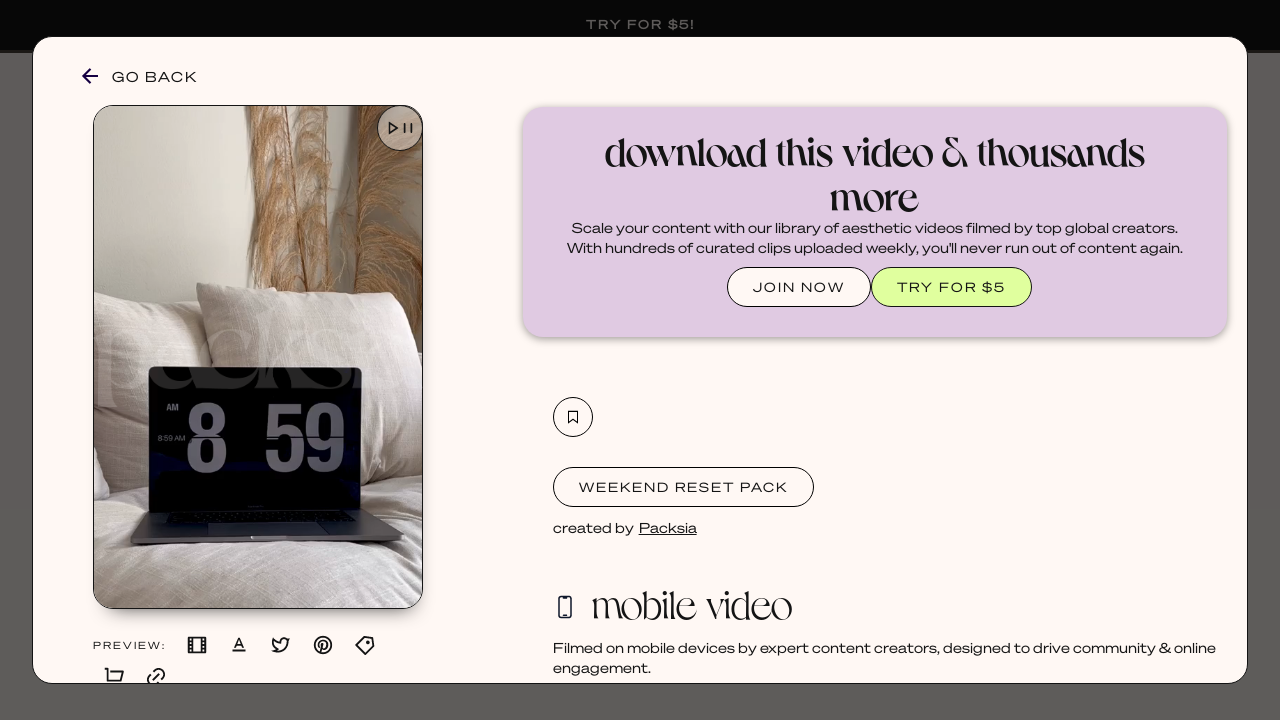

--- FILE ---
content_type: text/html; charset=utf-8
request_url: https://packsia.com/video/909543845
body_size: 26249
content:
<!DOCTYPE html><!-- Last Published: Wed Jan 21 2026 20:24:53 GMT+0000 (Coordinated Universal Time) --><html data-wf-domain="packsia.com" data-wf-page="6282dc462a9644552003ca2d" data-wf-site="626c66bc1a164b87d59f1d7a" data-wf-collection="6282dc462a9644652903ca38" data-wf-item-slug="909543845"><head><meta charset="utf-8"/><title>Stock Video from the Weekend Reset Pack | Packsia</title><meta content="Download this aesthetic stock vertical video from the Weekend Reset Pack, only on Packsia. Commercially licensed for social media content creation, branded designs and websites. Featuring scenes of laptop macbook computer clock time change home living room couch cushion cushions plant plants reeds faceless Laptop, digital clock, minimalist decor, home office, cozy interior, beige tones, modern technology, time display, work from home, morning routine, neutral colors, pampas grass, comfortable setting, productivity setup, relaxed workspace, indoor plants, sofa workspace.." name="description"/><meta content="Stock Video from the Weekend Reset Pack | Packsia" property="og:title"/><meta content="Check out this aesthetic stock vertical video from the Weekend Reset Pack, commercially licensed for social media content creation, branded designs and websites." property="og:description"/><meta content="https://cdn.prod.website-files.com/626cc9edd198e9018a043b04/65c1577b1111dca82f08e75c_irA69svZ-s7jBuNvg57x3V1QopaisHfrj-Pn485YJLY.jpeg" property="og:image"/><meta content="Stock Video from the Weekend Reset Pack | Packsia" property="twitter:title"/><meta content="Check out this aesthetic stock vertical video from the Weekend Reset Pack, commercially licensed for social media content creation, branded designs and websites." property="twitter:description"/><meta content="https://cdn.prod.website-files.com/626cc9edd198e9018a043b04/65c1577b1111dca82f08e75c_irA69svZ-s7jBuNvg57x3V1QopaisHfrj-Pn485YJLY.jpeg" property="twitter:image"/><meta property="og:type" content="website"/><meta content="summary_large_image" name="twitter:card"/><meta content="width=device-width, initial-scale=1" name="viewport"/><meta content="waaufASZnHxUUOLtaKDz_wBuJqmVBcp8_WFkn9Fe9Xc" name="google-site-verification"/><link href="https://cdn.prod.website-files.com/626c66bc1a164b87d59f1d7a/css/packsia.webflow.shared.7ba3f25c5.min.css" rel="stylesheet" type="text/css" integrity="sha384-e6PyXFfl2bMdN4b3MD4udhZoz7fstuGOjERoTdnaHyA6TywcFVxQ+w0kPSoAj+U4" crossorigin="anonymous"/><script type="text/javascript">!function(o,c){var n=c.documentElement,t=" w-mod-";n.className+=t+"js",("ontouchstart"in o||o.DocumentTouch&&c instanceof DocumentTouch)&&(n.className+=t+"touch")}(window,document);</script><link href="https://cdn.prod.website-files.com/626c66bc1a164b87d59f1d7a/63032d3494cd57d5df674e2c_packsiawebicon.png" rel="shortcut icon" type="image/x-icon"/><link href="https://cdn.prod.website-files.com/626c66bc1a164b87d59f1d7a/63032ab91957b61ffe8d6ece_Packsia%20profile%20pictures%20(256%20%C3%97%20256%20px).png" rel="apple-touch-icon"/><link href="https://packsia.com/video/909543845" rel="canonical"/><script type="text/javascript">!function(f,b,e,v,n,t,s){if(f.fbq)return;n=f.fbq=function(){n.callMethod?n.callMethod.apply(n,arguments):n.queue.push(arguments)};if(!f._fbq)f._fbq=n;n.push=n;n.loaded=!0;n.version='2.0';n.agent='plwebflow';n.queue=[];t=b.createElement(e);t.async=!0;t.src=v;s=b.getElementsByTagName(e)[0];s.parentNode.insertBefore(t,s)}(window,document,'script','https://connect.facebook.net/en_US/fbevents.js');fbq('init', '1699160503674062');fbq('track', 'PageView');</script><!-- DNS prefetch bunny cdn to lower latency  -->
<!-- https://developer.mozilla.org/en-US/docs/Web/Performance/dns-prefetch -->
<link rel="dns-prefetch" href="https://packsia-sb-cdn.b-cdn.net/" />
<link rel="dns-prefetch" href="https://packsia-cdn.b-cdn.net/" />
<link rel="dns-prefetch" href="https://vz-682024ec-97d.b-cdn.net/" />

<!-- JetBoost --> 
<script id="jetboost-script" type="text/javascript"> window.JETBOOST_SITE_ID = "cl32ar5k602rb0uvag2lh36dq"; (function(d) { var s = d.createElement("script"); s.src = "https://cdn.jetboost.io/jetboost.js"; s.async = 1; d.getElementsByTagName("head")[0].appendChild(s); })(document); </script>

<style>
  .dl-success, .dl-fail {
    pointer-events: none;
  }
</style>


<meta name="facebook-domain-verification" content="kv5umvsa7499j1g55jlq7pczh0if02" />


<!-- Heap Analytics -->
<script type="text/javascript">
  window.heap=window.heap||[],heap.load=function(e,t){window.heap.appid=e,window.heap.config=t=t||{};var r=document.createElement("script");r.type="text/javascript",r.async=!0,r.src="https://cdn.heapanalytics.com/js/heap-"+e+".js";var a=document.getElementsByTagName("script")[0];a.parentNode.insertBefore(r,a);for(var n=function(e){return function(){heap.push([e].concat(Array.prototype.slice.call(arguments,0)))}},p=["addEventProperties","addUserProperties","clearEventProperties","identify","resetIdentity","removeEventProperty","setEventProperties","track","unsetEventProperty"],o=0;o<p.length;o++)heap[p[o]]=n(p[o])};
  heap.load("1689605933");
</script>

<!-- Google Tag Manager -->
<script>(function(w,d,s,l,i){w[l]=w[l]||[];w[l].push({'gtm.start':
                                                      new Date().getTime(),event:'gtm.js'});var f=d.getElementsByTagName(s)[0],
      j=d.createElement(s),dl=l!='dataLayer'?'&l='+l:'';j.async=true;j.src=
        'https://www.googletagmanager.com/gtm.js?id='+i+dl;f.parentNode.insertBefore(j,f);
                            })(window,document,'script','dataLayer','GTM-529W8CS');</script>
<!-- End Google Tag Manager -->


<!-- Google tag (gtag.js) -->
<script async src="https://www.googletagmanager.com/gtag/js?id=G-3K3PPVP3YV"></script>
<script>
  window.dataLayer = window.dataLayer || [];
  function gtag(){dataLayer.push(arguments);}
  gtag('js', new Date());

  gtag('config', 'G-3K3PPVP3YV');
</script>



<!-- Finsweet Cookie Consent -->
<script async src="https://cdn.jsdelivr.net/npm/@finsweet/cookie-consent@1/fs-cc.js" fs-cc-mode="opt-in"></script>



<!-- Pinterest Verification -->
<meta name="p:domain_verify" content="8c5312ccebf5bbf876363acae79c7317"/>


<!-- Rewardful Affiliates -->
<script>(function(w,r){w._rwq=r;w[r]=w[r]||function(){(w[r].q=w[r].q||[]).push(arguments)}})(window,'rewardful');</script>
<script async src='https://r.wdfl.co/rw.js' data-rewardful='ae1a3b'></script>

<!-- SUPABASE INIT -->
<script src="https://unpkg.com/@supabase/supabase-js"></script>
<script>
  const supabaseClient = supabase.createClient('https://onfzmamyjozrsnkfpyar.supabase.co', 'eyJhbGciOiJIUzI1NiIsInR5cCI6IkpXVCJ9.eyJpc3MiOiJzdXBhYmFzZSIsInJlZiI6Im9uZnptYW15am96cnNua2ZweWFyIiwicm9sZSI6ImFub24iLCJpYXQiOjE3MTE0MTk2OTIsImV4cCI6MjAyNjk5NTY5Mn0.kKFWVKrZvWK5J4AZIoYRThnaMFBcp35SUBTAq8l7Bh8');
  window.not_live = false;
  
  const sbObserver = new MutationObserver((mutationsList, observer) => {
    mutationsList.forEach(mutation => {
        if (mutation.type === 'childList') {
            mutation.addedNodes.forEach(node => {
                if (node.nodeType === Node.ELEMENT_NODE) {
                    const element = node;
                    if (element.matches("[member-content]:not([member-content='members']):not([member-content='!members'])")) {
                        element.classList.add("hide-element");
                    }
                }
            });
        }
    });
});

// Start observing the document for child nodes being added
sbObserver.observe(document, { childList: true, subtree: true });
</script>

<style>
  [v-cloak]{
  	filter: blur(5px);
  }
  .hide-element{
    display: none !important;
  }
  .mb-icon_container svg{
    height: 100%;
  }

  .disable .not-favourite_icon:hover {
    background-color: unset !important;
  }
</style>




<!-- Pinterest Tag (base) -->
<script>
!function(e){
  if(!window.pintrk){
    window.pintrk=function(){window.pintrk.queue.push([].slice.call(arguments))};
    var n=window.pintrk;
    n.queue=[],n.version="3.0";
    var t=document.createElement("script");
    t.async=!0; t.src=e;
    var r=document.getElementsByTagName("script")[0];
    r.parentNode.insertBefore(t,r)
  }
}("https://s.pinimg.com/ct/core.js");

// Load your tag
pintrk('load', '2614335880343');

// Fire a page view event
pintrk('page');

// Fire a Pinterest PageVisit conversion event
pintrk('track', 'pagevisit');
</script>
<noscript>
  <img height="1" width="1" style="display:none;" alt=""
       src="https://ct.pinterest.com/v3/?event=init&tid=2614335880343&noscript=1" />
</noscript>
<!-- end Pinterest Tag -->




<!-- Email Pop Up -->

<script>
  (function(w, d, t, h, s, n) {
    w.FlodeskObject = n;
    var fn = function() {
      (w[n].q = w[n].q || []).push(arguments);
    };
    w[n] = w[n] || fn;
    var f = d.getElementsByTagName(t)[0];
    var v = '?v=' + Math.floor(new Date().getTime() / (120 * 1000)) * 60;
    var sm = d.createElement(t);
    sm.async = true;
    sm.type = 'module';
    sm.src = h + s + '.mjs' + v;
    f.parentNode.insertBefore(sm, f);
    var sn = d.createElement(t);
    sn.async = true;
    sn.noModule = true;
    sn.src = h + s + '.js' + v;
    f.parentNode.insertBefore(sn, f);
  })(window, document, 'script', 'https://assets.flodesk.com', '/universal', 'fd');
</script>
<script>
  window.fd('form', {
    formId: '691d6a17a6419d7406985990'
  });
</script>
<!-- Go Back button -->
<script>
function closebutton(){if(history.length===1){window.location.href="http://packsia.com"}else{history.back()}}
</script>

<style>
.mb-skeleton-loader {
  background-color: #f3ebe8; /* Base color */
  background-image: linear-gradient(90deg, #f3ebe8 25%, #ece7e4 50%, #f3ebe8 75%);
  background-size: 200% 100%;
  animation: shimmer 2.5s infinite;
  display: inline-block;
  height: 100px; /* Adjust height as needed */
  width: 100%; /* Adjust width as needed */
}

/* Shimmer animation */
@keyframes shimmer {
  0% {
    background-position: -200% 0;
  }
  100% {
    background-position: 200% 0;
  }
}
</style>
<script type="text/javascript">window.__WEBFLOW_CURRENCY_SETTINGS = {"currencyCode":"USD","symbol":"$","decimal":".","fractionDigits":2,"group":",","template":"{{wf {\"path\":\"symbol\",\"type\":\"PlainText\"} }} {{wf {\"path\":\"amount\",\"type\":\"CommercePrice\"} }} {{wf {\"path\":\"currencyCode\",\"type\":\"PlainText\"} }}","hideDecimalForWholeNumbers":true};</script></head><body class="body-2"><div class="video-wrapper"><a href="javascript:closebutton();" class="link-block-45 w-inline-block"></a><div class="video-card w-container"><div class="section-5"><a href="javascript:closebutton();" class="back-link w-inline-block"><div class="icon-6 w-embed"><svg width="420" height="420" viewBox="0 0 24 24" fill="none" xmlns="http://www.w3.org/2000/svg">
<path d="M7.828 10.9999H20V12.9999H7.828L13.192 18.3639L11.778 19.7779L4 11.9999L11.778 4.22192L13.192 5.63592L7.828 10.9999Z" fill="currentColor"/>
</svg>
</div><div class="keep-browsing">GO BACK</div></a><div class="video-left"><div class="slide video-page"><div class="video-div-block video-detail-page"><div id="video" class="html-embed w-embed"><video poster="https://cdn.prod.website-files.com/626cc9edd198e9018a043b04/65c1577b1111dca82f08e75c_irA69svZ-s7jBuNvg57x3V1QopaisHfrj-Pn485YJLY.jpeg" autoplay loop muted playsinline width="100%" height="100%" preload="none" controlsList="nodownload" oncontextmenu="return false;"><source src="https://vz-682024ec-97d.b-cdn.net/b1856c47-6cb0-4e7f-a2c0-8b7129df5fbc/play_480p.mp4"></video></div></div><div class="click-image"><div class="click-to-play">CLICK IMAGE TO</div><div class="icon-9 w-embed"><svg width="420" height="420" viewBox="0 0 24 24" fill="none" xmlns="http://www.w3.org/2000/svg">
<path d="M12 22C6.477 22 2 17.523 2 12C2 6.477 6.477 2 12 2C17.523 2 22 6.477 22 12C22 17.523 17.523 22 12 22ZM12 20C14.1217 20 16.1566 19.1571 17.6569 17.6569C19.1571 16.1566 20 14.1217 20 12C20 9.87827 19.1571 7.84344 17.6569 6.34315C16.1566 4.84285 14.1217 4 12 4C9.87827 4 7.84344 4.84285 6.34315 6.34315C4.84285 7.84344 4 9.87827 4 12C4 14.1217 4.84285 16.1566 6.34315 17.6569C7.84344 19.1571 9.87827 20 12 20V20ZM10.622 8.415L15.501 11.667C15.5559 11.7035 15.6009 11.753 15.632 11.8111C15.6631 11.8692 15.6794 11.9341 15.6794 12C15.6794 12.0659 15.6631 12.1308 15.632 12.1889C15.6009 12.247 15.5559 12.2965 15.501 12.333L10.621 15.585C10.5608 15.6249 10.491 15.6477 10.4189 15.6512C10.3468 15.6546 10.2751 15.6384 10.2114 15.6043C10.1477 15.5703 10.0945 15.5197 10.0573 15.4578C10.02 15.396 10.0003 15.3252 10 15.253V8.747C10.0001 8.67465 10.0199 8.60369 10.0572 8.54168C10.0944 8.47967 10.1478 8.42893 10.2116 8.39486C10.2755 8.36079 10.3473 8.34467 10.4196 8.34822C10.4919 8.35177 10.5618 8.37485 10.622 8.415V8.415Z" fill="currentColor"/>
</svg>
</div><div class="icon-10 w-embed"><svg width="420" height="420" viewBox="0 0 24 24" fill="none" xmlns="http://www.w3.org/2000/svg">
<path d="M12 22C6.477 22 2 17.523 2 12C2 6.477 6.477 2 12 2C17.523 2 22 6.477 22 12C22 17.523 17.523 22 12 22ZM12 20C14.1217 20 16.1566 19.1571 17.6569 17.6569C19.1571 16.1566 20 14.1217 20 12C20 9.87827 19.1571 7.84344 17.6569 6.34315C16.1566 4.84285 14.1217 4 12 4C9.87827 4 7.84344 4.84285 6.34315 6.34315C4.84285 7.84344 4 9.87827 4 12C4 14.1217 4.84285 16.1566 6.34315 17.6569C7.84344 19.1571 9.87827 20 12 20V20ZM9 9H11V15H9V9ZM13 9H15V15H13V9Z" fill="currentColor"/>
</svg>
</div></div><img src="https://cdn.prod.website-files.com/626c66bc1a164b87d59f1d7a/629058c5c4d0750e47e832e9_PACKSIA_watermark.png" loading="lazy" sizes="100vw" srcset="https://cdn.prod.website-files.com/626c66bc1a164b87d59f1d7a/629058c5c4d0750e47e832e9_PACKSIA_watermark-p-500.png 500w, https://cdn.prod.website-files.com/626c66bc1a164b87d59f1d7a/629058c5c4d0750e47e832e9_PACKSIA_watermark-p-800.png 800w, https://cdn.prod.website-files.com/626c66bc1a164b87d59f1d7a/629058c5c4d0750e47e832e9_PACKSIA_watermark-p-1080.png 1080w, https://cdn.prod.website-files.com/626c66bc1a164b87d59f1d7a/629058c5c4d0750e47e832e9_PACKSIA_watermark.png 3240w" alt="" class="watermark video-detail-page"/><div id="watermark" class="video-overlay---watermark"></div><div class="video-overlay---feed"></div><div class="video-overlay---quote"></div><div class="video-overlay---blog"></div><div class="video-overlay---tweet"></div><div class="video-overlay---title"></div><div class="video-overlay---product"></div><div class="video-overlay---website"></div><a id="vidbutton" data-w-id="b1ad16f0-28e1-e627-3aeb-d9a623920e71" href="#" class="link-block-41 w-inline-block"><div class="icon-34 w-embed"><svg width="420" height="420" viewBox="0 0 24 24" fill="none" xmlns="http://www.w3.org/2000/svg">
<path d="M16.394 12.0001L10 7.73707V16.2631L16.394 12.0001ZM19.376 12.4161L8.777 19.4821C8.70171 19.5322 8.61423 19.5609 8.52389 19.5652C8.43355 19.5696 8.34373 19.5493 8.264 19.5066C8.18427 19.4639 8.1176 19.4004 8.07111 19.3228C8.02462 19.2452 8.00005 19.1565 8 19.0661V4.93407C8.00005 4.84363 8.02462 4.75489 8.07111 4.67731C8.1176 4.59973 8.18427 4.53622 8.264 4.49353C8.34373 4.45084 8.43355 4.43058 8.52389 4.4349C8.61423 4.43922 8.70171 4.46796 8.777 4.51807L19.376 11.5841C19.4445 11.6297 19.5006 11.6916 19.5395 11.7642C19.5783 11.8367 19.5986 11.9178 19.5986 12.0001C19.5986 12.0824 19.5783 12.1634 19.5395 12.236C19.5006 12.3085 19.4445 12.3704 19.376 12.4161Z" fill="currentColor"/>
</svg>
</div><div class="icon-34 w-embed"><svg width="420" height="420" viewBox="0 0 24 24" fill="none" xmlns="http://www.w3.org/2000/svg">
<path d="M15 7C15 6.73478 15.1054 6.48043 15.2929 6.29289C15.4804 6.10536 15.7348 6 16 6C16.2652 6 16.5196 6.10536 16.7071 6.29289C16.8946 6.48043 17 6.73478 17 7V17C17 17.2652 16.8946 17.5196 16.7071 17.7071C16.5196 17.8946 16.2652 18 16 18C15.7348 18 15.4804 17.8946 15.2929 17.7071C15.1054 17.5196 15 17.2652 15 17V7ZM7 7C7 6.73478 7.10536 6.48043 7.29289 6.29289C7.48043 6.10536 7.73478 6 8 6C8.26522 6 8.51957 6.10536 8.70711 6.29289C8.89464 6.48043 9 6.73478 9 7V17C9 17.2652 8.89464 17.5196 8.70711 17.7071C8.51957 17.8946 8.26522 18 8 18C7.73478 18 7.48043 17.8946 7.29289 17.7071C7.10536 17.5196 7 17.2652 7 17V7Z" fill="currentColor"/>
</svg>
</div></a></div><div class="preview-buttons"><div class="text-block-105">PREVIEW:</div><a data-w-id="a1b84be8-fe31-1d0c-5094-b3a0c96f5b45" href="#" class="preview-link w-inline-block"><div data-w-id="53d78fb2-8c62-aa19-35b6-235e65f055cb" class="preview-icon w-embed"><svg width="420" height="420" viewBox="0 0 24 24" fill="none" xmlns="http://www.w3.org/2000/svg">
<path d="M2 3.993C2.00183 3.73038 2.1069 3.47902 2.29251 3.29322C2.47813 3.10742 2.72938 3.00209 2.992 3H21.008C21.556 3 22 3.445 22 3.993V20.007C21.9982 20.2696 21.8931 20.521 21.7075 20.7068C21.5219 20.8926 21.2706 20.9979 21.008 21H2.992C2.72881 20.9997 2.4765 20.895 2.29049 20.7088C2.10448 20.5226 2 20.2702 2 20.007V3.993ZM8 5V19H16V5H8ZM4 5V7H6V5H4ZM18 5V7H20V5H18ZM4 9V11H6V9H4ZM18 9V11H20V9H18ZM4 13V15H6V13H4ZM18 13V15H20V13H18ZM4 17V19H6V17H4ZM18 17V19H20V17H18Z" fill="currentColor"/>
</svg>
</div></a><a data-w-id="f76bfae1-00fd-d728-3985-96bba4934ecd" href="#" class="preview-link w-inline-block"><svg xmlns="http://www.w3.org/2000/svg" viewBox="0 0 24 24" class="preview-icon"><path d="M0 0h24v24H0V0z" fill="none"></path><path d="M5 17v2h14v-2H5zm4.5-4.2h5l.9 2.2h2.1L12.75 4h-1.5L6.5 15h2.1l.9-2.2zM12 5.98L13.87 11h-3.74L12 5.98z" fill="currentColor"></path></svg></a><a data-w-id="c9e4a324-de99-97d4-ae27-101097defa33" href="#" class="preview-link w-inline-block"><div data-w-id="1af8a330-9d9b-d157-1374-ecf00d69dc6f" class="preview-icon w-embed"><svg width="420" height="420" viewBox="0 0 24 24" fill="none" xmlns="http://www.w3.org/2000/svg">
<path d="M15.3 5.54999C14.54 5.54987 13.8103 5.84811 13.2679 6.38056C12.7256 6.913 12.4139 7.63709 12.4 8.39699L12.372 9.97199C12.3704 10.0566 12.3509 10.1398 12.3148 10.2163C12.2787 10.2928 12.2269 10.3608 12.1627 10.4159C12.0985 10.4709 12.0233 10.5118 11.9422 10.5358C11.8611 10.5597 11.7758 10.5663 11.692 10.555L10.131 10.343C8.07702 10.063 6.10902 9.11699 4.22102 7.54399C3.62302 10.854 4.79102 13.147 7.60402 14.916L9.35102 16.014C9.43403 16.0662 9.50299 16.1379 9.55187 16.2228C9.60075 16.3078 9.62806 16.4035 9.63141 16.5015C9.63477 16.5995 9.61407 16.6968 9.57111 16.7849C9.52816 16.873 9.46426 16.9493 9.38502 17.007L7.79302 18.17C8.74002 18.229 9.63902 18.187 10.385 18.039C15.103 17.097 18.24 13.547 18.24 7.69099C18.24 7.21299 17.228 5.54999 15.3 5.54999V5.54999ZM10.4 8.35999C10.4175 7.39604 10.7189 6.45866 11.2666 5.66521C11.8142 4.87177 12.5838 4.25751 13.4789 3.89936C14.374 3.54121 15.3549 3.45507 16.2988 3.65174C17.2426 3.84841 18.1074 4.31914 18.785 5.00499C19.496 4.99999 20.101 5.17999 21.454 4.35999C21.119 5.99999 20.954 6.71199 20.24 7.69099C20.24 15.333 15.543 19.049 10.777 20C7.50902 20.652 2.75702 19.581 1.39502 18.159C2.08902 18.105 4.90902 17.802 6.53902 16.609C5.16002 15.7 -0.32898 12.47 3.27802 3.78599C4.97102 5.76299 6.68802 7.10899 8.42802 7.82299C9.58602 8.29799 9.87002 8.28799 10.401 8.36099L10.4 8.35999Z" fill="currentColor"/>
</svg>
</div></a><a data-w-id="a97b5664-b611-045e-c50d-ff2982681864" href="#" class="preview-link w-inline-block"><div class="preview-icon w-embed"><svg width="420" height="420" viewBox="0 0 24 24" fill="none" xmlns="http://www.w3.org/2000/svg">
<path d="M8.49 19.191C8.514 18.855 8.562 18.52 8.634 18.19C8.697 17.895 8.888 17.06 9.168 15.85L9.175 15.82L9.562 14.152C9.641 13.812 9.702 13.548 9.743 13.46C9.54882 13.0111 9.45202 12.5261 9.459 12.037C9.459 10.7 10.215 9.664 11.195 9.664C11.555 9.658 11.899 9.814 12.137 10.09C12.375 10.365 12.485 10.734 12.439 11.086C12.439 11.539 12.354 11.884 11.986 13.121C11.915 13.359 11.866 13.525 11.82 13.692C11.769 13.88 11.725 14.05 11.688 14.214C11.592 14.6 11.68 15.011 11.925 15.32C12.0439 15.471 12.1973 15.5913 12.3724 15.6706C12.5475 15.75 12.7391 15.7861 12.931 15.776C14.423 15.776 15.531 13.791 15.531 11.228C15.531 9.258 14.241 7.954 12.099 7.954C11.5628 7.93407 11.0283 8.02563 10.5293 8.22289C10.0303 8.42015 9.57764 8.71881 9.2 9.1C8.81426 9.48954 8.50994 9.95197 8.30477 10.4603C8.0996 10.9687 7.9977 11.5128 8.005 12.061C7.98014 12.6518 8.16111 13.2328 8.517 13.705C8.698 13.845 8.767 14.088 8.692 14.295C8.651 14.463 8.552 14.847 8.516 14.975C8.50556 15.0379 8.48061 15.0975 8.44311 15.149C8.40562 15.2006 8.35662 15.2427 8.3 15.272C8.24526 15.3006 8.18449 15.3156 8.12274 15.316C8.061 15.3163 8.00006 15.3019 7.945 15.274C6.785 14.795 6.149 13.496 6.149 11.834C6.149 8.849 8.64 6.25 12.341 6.25C15.476 6.25 17.822 8.579 17.822 11.39C17.822 14.922 15.89 17.494 13.132 17.494C12.7397 17.5054 12.3502 17.4245 11.9949 17.258C11.6395 17.0914 11.3282 16.8438 11.086 16.535L11.043 16.712L10.836 17.564L10.834 17.571C10.688 18.171 10.586 18.588 10.546 18.745C10.44 19.1 10.306 19.448 10.146 19.785C12.1359 20.2587 14.2316 19.9522 16.0025 18.9285C17.7734 17.9047 19.0849 16.2416 19.6674 14.2808C20.2499 12.32 20.0593 10.2106 19.1346 8.38601C18.2099 6.56146 16.6215 5.16041 14.6957 4.47081C12.77 3.78122 10.6532 3.85547 8.78053 4.67831C6.90784 5.50115 5.42147 7.01005 4.62691 8.89492C3.83235 10.7798 3.78996 12.8974 4.50845 14.8125C5.22694 16.7277 6.65174 18.2949 8.49 19.192V19.191ZM12 22C6.477 22 2 17.523 2 12C2 6.477 6.477 2 12 2C17.523 2 22 6.477 22 12C22 17.523 17.523 22 12 22Z" fill="currentColor"/>
</svg>
</div></a><a data-w-id="ae490142-f00f-1a82-f65f-6bfad74f2475" href="#" class="preview-link w-inline-block"><div data-w-id="6a1be7b0-226b-74cb-4698-c6a06e6db1ae" class="preview-icon w-embed"><svg width="420" height="420" viewBox="0 0 24 24" fill="none" xmlns="http://www.w3.org/2000/svg">
<path d="M10.8998 2.09998L20.7988 3.51498L22.2128 13.415L13.0208 22.607C12.8333 22.7944 12.579 22.8998 12.3138 22.8998C12.0487 22.8998 11.7944 22.7944 11.6068 22.607L1.70685 12.707C1.51938 12.5194 1.41406 12.2651 1.41406 12C1.41406 11.7348 1.51938 11.4805 1.70685 11.293L10.8998 2.09998ZM11.6068 4.22198L3.82785 12L12.3138 20.485L20.0918 12.707L19.0318 5.28198L11.6068 4.22198V4.22198ZM13.7268 10.586C13.3517 10.2107 13.141 9.70176 13.1411 9.17112C13.1411 8.90838 13.1929 8.64822 13.2935 8.40549C13.3941 8.16277 13.5415 7.94223 13.7273 7.75648C13.9132 7.57072 14.1338 7.42338 14.3765 7.32288C14.6193 7.22238 14.8795 7.17067 15.1422 7.17072C15.6728 7.17081 16.1817 7.38169 16.5568 7.75698C16.932 8.13226 17.1427 8.6412 17.1426 9.17183C17.1425 9.70246 16.9316 10.2113 16.5563 10.5865C16.1811 10.9616 15.6721 11.1723 15.1415 11.1722C14.6109 11.1721 14.102 10.9613 13.7268 10.586V10.586Z" fill="currentColor"/>
</svg>
</div></a><a data-w-id="b3442a76-36cd-a24f-5976-9ee5ddabc8e7" href="#" class="preview-link w-inline-block"><div class="preview-icon w-embed"><svg width="420" height="420" viewBox="0 0 24 24" fill="none" xmlns="http://www.w3.org/2000/svg">
<path d="M4 16V4H2V2H5C5.26522 2 5.51957 2.10536 5.70711 2.29289C5.89464 2.48043 6 2.73478 6 3V15H18.438L20.438 7H8V5H21.72C21.872 5 22.022 5.03466 22.1586 5.10134C22.2952 5.16801 22.4148 5.26495 22.5083 5.38479C22.6019 5.50462 22.6668 5.6442 22.6983 5.79291C22.7298 5.94162 22.7269 6.09555 22.69 6.243L20.19 16.243C20.1358 16.4592 20.011 16.6512 19.8352 16.7883C19.6595 16.9255 19.4429 17 19.22 17H5C4.73478 17 4.48043 16.8946 4.29289 16.7071C4.10536 16.5196 4 16.2652 4 16V16ZM6 23C5.46957 23 4.96086 22.7893 4.58579 22.4142C4.21071 22.0391 4 21.5304 4 21C4 20.4696 4.21071 19.9609 4.58579 19.5858C4.96086 19.2107 5.46957 19 6 19C6.53043 19 7.03914 19.2107 7.41421 19.5858C7.78929 19.9609 8 20.4696 8 21C8 21.5304 7.78929 22.0391 7.41421 22.4142C7.03914 22.7893 6.53043 23 6 23ZM18 23C17.4696 23 16.9609 22.7893 16.5858 22.4142C16.2107 22.0391 16 21.5304 16 21C16 20.4696 16.2107 19.9609 16.5858 19.5858C16.9609 19.2107 17.4696 19 18 19C18.5304 19 19.0391 19.2107 19.4142 19.5858C19.7893 19.9609 20 20.4696 20 21C20 21.5304 19.7893 22.0391 19.4142 22.4142C19.0391 22.7893 18.5304 23 18 23Z" fill="currentColor"/>
</svg>
</div></a><a data-w-id="e24e693f-2a32-50bb-76d5-fd0e56d54e9c" href="#" class="preview-link w-inline-block"><div class="preview-icon w-embed"><svg width="420" height="420" viewBox="0 0 24 24" fill="none" xmlns="http://www.w3.org/2000/svg">
<path d="M18.3638 15.536L16.9498 14.12L18.3638 12.706C18.8314 12.2424 19.2029 11.6911 19.4568 11.0836C19.7108 10.4761 19.8423 9.8244 19.8437 9.16595C19.8452 8.5075 19.7166 7.85525 19.4652 7.24665C19.2139 6.63804 18.8449 6.08507 18.3793 5.61947C17.9137 5.15387 17.3607 4.78483 16.7521 4.53351C16.1435 4.2822 15.4913 4.15357 14.8328 4.15502C14.1744 4.15646 13.5227 4.28794 12.9152 4.54192C12.3077 4.79589 11.7563 5.16736 11.2928 5.63499L9.87877 7.04999L8.46377 5.63599L9.87977 4.22199C11.1926 2.90917 12.9732 2.17163 14.8298 2.17163C16.6864 2.17163 18.4669 2.90917 19.7798 4.22199C21.0926 5.53481 21.8301 7.31538 21.8301 9.17199C21.8301 11.0286 21.0926 12.8092 19.7798 14.122L18.3648 15.536H18.3638ZM15.5358 18.364L14.1208 19.778C12.8079 21.0908 11.0274 21.8283 9.17077 21.8283C7.31416 21.8283 5.53359 21.0908 4.22077 19.778C2.90795 18.4652 2.17041 16.6846 2.17041 14.828C2.17041 12.9714 2.90795 11.1908 4.22077 9.87799L5.63577 8.46399L7.04977 9.87999L5.63577 11.294C5.16814 11.7575 4.79667 12.3089 4.5427 12.9164C4.28872 13.5239 4.15724 14.1756 4.1558 14.834C4.15435 15.4925 4.28298 16.1447 4.53429 16.7533C4.78561 17.3619 5.15465 17.9149 5.62025 18.3805C6.08585 18.8461 6.63882 19.2152 7.24743 19.4665C7.85603 19.7178 8.50828 19.8464 9.16673 19.845C9.82518 19.8435 10.4769 19.712 11.0844 19.4581C11.6919 19.2041 12.2432 18.8326 12.7068 18.365L14.1208 16.951L15.5358 18.365V18.364ZM14.8278 7.75699L16.2428 9.17199L9.17177 16.242L7.75677 14.828L14.8278 7.75799V7.75699Z" fill="currentColor"/>
</svg>
</div></a></div></div></div><div class="video-info"><div member-content="!members" data-ms-content="!members" class="join-now-log-in"><div class="div-block-229"><h2 class="color-palette sales-section">download this video &amp; thousands more</h2><p>Scale your content with our library of aesthetic videos filmed by top global creators. With hundreds of curated clips uploaded weekly, you&#x27;ll never run out of content again.</p><div class="div-block-230"><a href="/pricing" class="button log-in-video-page w-button">JOIN NOW</a><a member-sign-btn="pln_try-for-5-jy700nni" href="/try-for-5" class="button button---look-inside join-nav join---video-page w-button">TRY FOR $5</a></div></div></div><div class="video-info-inside"><div class="video-right"><div id="normal-block" data-ms-content="members" member-content="members" class="section-2"><a save-bunny-id="b1856c47-6cb0-4e7f-a2c0-8b7129df5fbc" save-btn="video" save-item-id="909543845" href="#" class="mb-icon_container ml-10 w-inline-block"><div class="mb-icon_is-not-favourite"><div class="not-favourite_icon w-embed"><svg xmlns="http://www.w3.org/2000/svg" x="0px" y="0px" width="100" height="100" viewBox="0 0 32 32">
<path d="M 7 5 L 7 28 L 8.59375 26.8125 L 16 21.25 L 23.40625 26.8125 L 25 28 L 25 5 Z M 9 7 L 23 7 L 23 24 L 16.59375 19.1875 L 16 18.75 L 15.40625 19.1875 L 9 24 Z"></path>
</svg></div></div><div class="mb-icon_is-favourite hide"><div class="favourite_icon w-embed"><svg xmlns="http://www.w3.org/2000/svg" x="0px" y="0px" width="100" height="100" viewBox="0 0 32 32">
<path d="M 7 5 L 7 28 L 8.59375 26.8125 L 16 21.25 L 23.40625 26.8125 L 25 28 L 25 5 Z M 9 7 L 23 7 L 23 24 L 16.59375 19.1875 L 16 18.75 L 15.40625 19.1875 L 9 24 Z"></path>
</svg></div></div><div class="mb-icon_is-loading hide"><div class="loading_icon w-embed"><svg width="420" height="420" viewBox="0 0 24 24" fill="none" xmlns="http://www.w3.org/2000/svg">
<path d="M12 2C12.2652 2 12.5196 2.10536 12.7071 2.29289C12.8946 2.48043 13 2.73478 13 3V6C13 6.26522 12.8946 6.51957 12.7071 6.70711C12.5196 6.89464 12.2652 7 12 7C11.7348 7 11.4804 6.89464 11.2929 6.70711C11.1054 6.51957 11 6.26522 11 6V3C11 2.73478 11.1054 2.48043 11.2929 2.29289C11.4804 2.10536 11.7348 2 12 2V2ZM12 17C12.2652 17 12.5196 17.1054 12.7071 17.2929C12.8946 17.4804 13 17.7348 13 18V21C13 21.2652 12.8946 21.5196 12.7071 21.7071C12.5196 21.8946 12.2652 22 12 22C11.7348 22 11.4804 21.8946 11.2929 21.7071C11.1054 21.5196 11 21.2652 11 21V18C11 17.7348 11.1054 17.4804 11.2929 17.2929C11.4804 17.1054 11.7348 17 12 17V17ZM22 12C22 12.2652 21.8946 12.5196 21.7071 12.7071C21.5196 12.8946 21.2652 13 21 13H18C17.7348 13 17.4804 12.8946 17.2929 12.7071C17.1054 12.5196 17 12.2652 17 12C17 11.7348 17.1054 11.4804 17.2929 11.2929C17.4804 11.1054 17.7348 11 18 11H21C21.2652 11 21.5196 11.1054 21.7071 11.2929C21.8946 11.4804 22 11.7348 22 12ZM7 12C7 12.2652 6.89464 12.5196 6.70711 12.7071C6.51957 12.8946 6.26522 13 6 13H3C2.73478 13 2.48043 12.8946 2.29289 12.7071C2.10536 12.5196 2 12.2652 2 12C2 11.7348 2.10536 11.4804 2.29289 11.2929C2.48043 11.1054 2.73478 11 3 11H6C6.26522 11 6.51957 11.1054 6.70711 11.2929C6.89464 11.4804 7 11.7348 7 12ZM19.071 19.071C18.8835 19.2585 18.6292 19.3638 18.364 19.3638C18.0988 19.3638 17.8445 19.2585 17.657 19.071L15.536 16.95C15.3538 16.7614 15.253 16.5088 15.2553 16.2466C15.2576 15.9844 15.3628 15.7336 15.5482 15.5482C15.7336 15.3628 15.9844 15.2576 16.2466 15.2553C16.5088 15.253 16.7614 15.3538 16.95 15.536L19.071 17.656C19.164 17.7489 19.2377 17.8592 19.2881 17.9806C19.3384 18.102 19.3643 18.2321 19.3643 18.3635C19.3643 18.4949 19.3384 18.625 19.2881 18.7464C19.2377 18.8678 19.164 18.9781 19.071 19.071V19.071ZM8.464 8.464C8.27647 8.65147 8.02216 8.75679 7.757 8.75679C7.49184 8.75679 7.23753 8.65147 7.05 8.464L4.93 6.344C4.74236 6.15649 4.63689 5.90212 4.6368 5.63685C4.6367 5.37158 4.74199 5.11714 4.9295 4.9295C5.11701 4.74186 5.37138 4.63639 5.63665 4.6363C5.90192 4.6362 6.15636 4.74149 6.344 4.929L8.464 7.05C8.65147 7.23753 8.75679 7.49184 8.75679 7.757C8.75679 8.02216 8.65147 8.27647 8.464 8.464V8.464ZM4.93 19.071C4.74253 18.8835 4.63721 18.6292 4.63721 18.364C4.63721 18.0988 4.74253 17.8445 4.93 17.657L7.051 15.536C7.14325 15.4405 7.25359 15.3643 7.3756 15.3119C7.4976 15.2595 7.62882 15.2319 7.7616 15.2307C7.89438 15.2296 8.02606 15.2549 8.14895 15.3052C8.27185 15.3555 8.3835 15.4297 8.4774 15.5236C8.57129 15.6175 8.64554 15.7291 8.69582 15.852C8.7461 15.9749 8.7714 16.1066 8.77025 16.2394C8.7691 16.3722 8.74151 16.5034 8.6891 16.6254C8.63669 16.7474 8.56051 16.8578 8.465 16.95L6.345 19.071C6.25213 19.164 6.14184 19.2377 6.02044 19.2881C5.89904 19.3384 5.76892 19.3643 5.6375 19.3643C5.50608 19.3643 5.37596 19.3384 5.25456 19.2881C5.13316 19.2377 5.02287 19.164 4.93 19.071V19.071ZM15.536 8.464C15.3485 8.27647 15.2432 8.02216 15.2432 7.757C15.2432 7.49184 15.3485 7.23753 15.536 7.05L17.656 4.929C17.8435 4.74136 18.0979 4.63589 18.3631 4.6358C18.6284 4.6357 18.8829 4.74099 19.0705 4.9285C19.2581 5.11601 19.3636 5.37038 19.3637 5.63565C19.3638 5.90092 19.2585 6.15536 19.071 6.343L16.95 8.464C16.7625 8.65147 16.5082 8.75679 16.243 8.75679C15.9778 8.75679 15.7235 8.65147 15.536 8.464V8.464Z" fill="currentColor"/>
</svg></div></div></a><div member-content="!all-free-members" data-ms-content="!all-free-members" class="w-embed"><a class="download-icon submit video-page w-button dl-fail" data-vidId="b1856c47-6cb0-4e7f-a2c0-8b7129df5fbc" data-dlType="Video"></a></div><div id="prev-downloaded" class="prev-downloaded hidden"><a href="#" class="w-inline-block"><div class="success-message-2"></div></a></div><div id="out-of-credits" data-vis="credit" member-content="!all-free-members" class="out-of-credits hidden"><div class="text-block-22">You&#x27;re out of downloads!</div><a data-ms-member="member-page" href="/archive/old-member" class="link-2">Upgrade here</a></div><div member-content="all-free-members" data-ms-content="all-free-members" class="renew-message videos"><div class="icon-14 renew w-embed"><svg width="420" height="420" viewBox="0 0 24 24" fill="none" xmlns="http://www.w3.org/2000/svg">
<path d="M12 22C6.477 22 2 17.523 2 12C2 6.477 6.477 2 12 2C17.523 2 22 6.477 22 12C22 17.523 17.523 22 12 22ZM12 20C14.1217 20 16.1566 19.1571 17.6569 17.6569C19.1571 16.1566 20 14.1217 20 12C20 9.87827 19.1571 7.84344 17.6569 6.34315C16.1566 4.84285 14.1217 4 12 4C9.87827 4 7.84344 4.84285 6.34315 6.34315C4.84285 7.84344 4 9.87827 4 12C4 14.1217 4.84285 16.1566 6.34315 17.6569C7.84344 19.1571 9.87827 20 12 20V20ZM11 15H13V17H11V15ZM11 7H13V13H11V7Z" fill="currentColor"/>
</svg>
</div><div class="text-block-70"><a href="/pricing" class="red-link">Activate your membership</a></div></div></div><section id="trademark-block" class="section-2 hide"><div class="premium-message">THIS VIDEO IS NOT AVAILABLE FOR YOUR MEMBERSHIP</div></section><div class="section-3"><a href="/motion-pack/weekend-reset-pack" class="button pack-name w-button">Weekend Reset Pack</a></div><div class="created-by video-page"><div class="w-dyn-list"><div role="list" class="w-dyn-items"><div role="listitem" class="collection-item-6 w-dyn-item"><div>created by</div><a id="creator-link" href="/creator/packsia" class="link creator-name">Packsia</a></div></div></div></div><section class="video-type-section"><div class="div-block-185"><svg viewBox="0 0 24 24" fill="none" xmlns="http://www.w3.org/2000/svg" class="pro bigger w-condition-invisible"><path d="M15.75 10.5L20.4697 5.78033C20.9421 5.30786 21.75 5.64248 21.75 6.31066V17.6893C21.75 18.3575 20.9421 18.6921 20.4697 18.2197L15.75 13.5M4.5 18.75H13.5C14.7426 18.75 15.75 17.7426 15.75 16.5V7.5C15.75 6.25736 14.7426 5.25 13.5 5.25H4.5C3.25736 5.25 2.25 6.25736 2.25 7.5V16.5C2.25 17.7426 3.25736 18.75 4.5 18.75Z" stroke="#0F172A" stroke-width="1.5" stroke-linecap="round" stroke-linejoin="round"></path></svg><svg viewBox="0 0 24 24" fill="none" xmlns="http://www.w3.org/2000/svg" class="mobile-icon bigger"><path d="M10.5 1.5H8.25C7.00736 1.5 6 2.50736 6 3.75V20.25C6 21.4926 7.00736 22.5 8.25 22.5H15.75C16.9926 22.5 18 21.4926 18 20.25V3.75C18 2.50736 16.9926 1.5 15.75 1.5H13.5M10.5 1.5V3H13.5V1.5M10.5 1.5H13.5M10.5 20.25H13.5" stroke="#0F172A" stroke-width="1.5" stroke-linecap="round" stroke-linejoin="round" class="path"></path></svg><svg viewBox="0 0 24 24" fill="none" xmlns="http://www.w3.org/2000/svg" class="animation bigger w-condition-invisible"><path d="M9.53086 16.1224C9.08517 15.0243 8.00801 14.25 6.75 14.25C5.09315 14.25 3.75 15.5931 3.75 17.25C3.75 18.4926 2.74262 19.5 1.49998 19.5C1.44928 19.5 1.39898 19.4983 1.34912 19.495C2.12648 20.8428 3.58229 21.75 5.24998 21.75C7.72821 21.75 9.73854 19.7467 9.74993 17.2711C9.74998 17.2641 9.75 17.2571 9.75 17.25C9.75 16.8512 9.67217 16.4705 9.53086 16.1224ZM9.53086 16.1224C10.7252 15.7153 11.8612 15.1705 12.9175 14.5028M7.875 14.4769C8.2823 13.2797 8.8281 12.1411 9.49724 11.0825M12.9175 14.5028C14.798 13.3141 16.4259 11.7362 17.6806 9.85406L21.5566 4.04006C21.6827 3.85093 21.75 3.6287 21.75 3.40139C21.75 2.76549 21.2345 2.25 20.5986 2.25C20.3713 2.25 20.1491 2.31729 19.9599 2.44338L14.1459 6.31937C12.2638 7.57413 10.6859 9.20204 9.49724 11.0825M12.9175 14.5028C12.2396 12.9833 11.0167 11.7604 9.49724 11.0825" stroke="#0F172A" stroke-width="1.5" stroke-linecap="round" stroke-linejoin="round"></path></svg><h2 class="video-type-headline">Mobile Video</h2></div><p class="paragraph-19">Filmed on mobile devices by expert content creators, designed to drive community &amp; online engagement.</p></section><div class="color-palette-section"><h2 class="color-palette">color palette</h2><div class="w-dyn-list"><div role="list" class="collection-list-52 w-dyn-items w-row"><div role="listitem" class="collection-item w-dyn-item w-col w-col-3"><a href="https://packsia.com/search-videos?filter-colors=black" class="link-block-35 w-inline-block"><img src="https://cdn.prod.website-files.com/626cc9edd198e9018a043b04/67ce9113e40542741e794628_ds4mJscAqc9MKiR32WzrSSLSMBmC6E09YyBpWU5AWFc.jpeg" loading="lazy" alt="Black" class="image color-palette"/></a></div><div role="listitem" class="collection-item w-dyn-item w-col w-col-3"><a href="https://packsia.com/search-videos?filter-colors=silver" class="link-block-35 w-inline-block"><img src="https://cdn.prod.website-files.com/626cc9edd198e9018a043b04/67ce90eb30af138ebf18dc6e_0l1Dmix1Weuhw4HjTdM-8d3QxG_Kchigivr755YkC5I.jpeg" loading="lazy" alt="Silver" class="image color-palette"/></a></div><div role="listitem" class="collection-item w-dyn-item w-col w-col-3"><a href="https://packsia.com/search-videos?filter-colors=beige" class="link-block-35 w-inline-block"><img src="https://cdn.prod.website-files.com/626cc9edd198e9018a043b04/67ce91360988f29bf11e55d5_tH8MVbFNow_6XuULzaC8TrT4DFO0d940eHJa_IlifiQ.jpeg" loading="lazy" alt="Beige" class="image color-palette"/></a></div><div role="listitem" class="collection-item w-dyn-item w-col w-col-3"><a href="https://packsia.com/search-videos?filter-colors=brown" class="link-block-35 w-inline-block"><img src="https://cdn.prod.website-files.com/626cc9edd198e9018a043b04/67ce91088ada93800780ba26_We5gMaoexXjooshpdbA3kf6WvqzZjGM141Fzc8Jy2JU.jpeg" loading="lazy" alt="Brown" class="image color-palette"/></a></div></div></div></div><div class="aesthetic-section"><h2 class="color-palette">aesthetic</h2><div class="collection-list-wrapper w-dyn-list"><div role="list" class="collection-list w-dyn-items"><div role="listitem" class="filter-tag-styling w-dyn-item"><a href="https://packsia.com/search-videos?filter-aesthetic=boho" class="link-block-10 w-inline-block"><div class="aesthetic-tags">Boho</div></a></div><div role="listitem" class="filter-tag-styling w-dyn-item"><a href="https://packsia.com/search-videos?filter-aesthetic=cozy" class="link-block-10 w-inline-block"><div class="aesthetic-tags">Cozy</div></a></div><div role="listitem" class="filter-tag-styling w-dyn-item"><a href="https://packsia.com/search-videos?filter-aesthetic=minimal" class="link-block-10 w-inline-block"><div class="aesthetic-tags">Minimal</div></a></div><div role="listitem" class="filter-tag-styling w-dyn-item"><a href="https://packsia.com/search-videos?filter-aesthetic=modern" class="link-block-10 w-inline-block"><div class="aesthetic-tags">Modern</div></a></div></div></div></div><div class="industry-section"><h2 class="color-palette">industry</h2><div class="w-dyn-list"><div role="list" class="collection-list-22 w-dyn-items"><div role="listitem" class="collection-item-2 w-dyn-item"><a href="https://packsia.com/search-videos?filter-industry=business-finance" class="link-block-2 w-inline-block"><div class="aesthetic-tags">Business &amp; Finance</div></a></div><div role="listitem" class="collection-item-2 w-dyn-item"><a href="https://packsia.com/search-videos?filter-industry=coaching" class="link-block-2 w-inline-block"><div class="aesthetic-tags">Coaching &amp; Mentoring</div></a></div><div role="listitem" class="collection-item-2 w-dyn-item"><a href="https://packsia.com/search-videos?filter-industry=healthcare-therapy" class="link-block-2 w-inline-block"><div class="aesthetic-tags">Healthcare &amp; Therapy</div></a></div><div role="listitem" class="collection-item-2 w-dyn-item"><a href="https://packsia.com/search-videos?filter-industry=home-interiors" class="link-block-2 w-inline-block"><div class="aesthetic-tags">Home &amp; Interiors</div></a></div><div role="listitem" class="collection-item-2 w-dyn-item"><a href="https://packsia.com/search-videos?filter-industry=lifestyle" class="link-block-2 w-inline-block"><div class="aesthetic-tags">Lifestyle</div></a></div><div role="listitem" class="collection-item-2 w-dyn-item"><a href="https://packsia.com/search-videos?filter-industry=technology" class="link-block-2 w-inline-block"><div class="aesthetic-tags">Technology</div></a></div></div></div></div><div class="seasons-section w-condition-invisible"><h2 class="color-palette">seasons &amp; holidays</h2><div class="div-block-2"><div class="w-dyn-list"><div role="list" class="collection-list-23 w-dyn-items"><div role="listitem" class="w-dyn-item"><a href="https://packsia.com/search-videos?filter-seasons=neutral" class="w-inline-block w-condition-invisible"><div class="aesthetic-tags">Neutral</div></a></div></div></div></div></div><div class="similar-section"><div class="div-block-133"><h2 class="color-palette">more from this pack</h2><a href="/motion-pack/weekend-reset-pack" class="link-block-37 w-inline-block"><img src="https://cdn.prod.website-files.com/626c66bc1a164b87d59f1d7a/629013240cbd6307e571be07_61b268481414f269988c88df_arrow-right.svg" loading="lazy" width="40" alt="" class="image-26"/></a></div><div id="pack-items-other" class="div-block-132"><div class="collection-list-wrapper-18 w-dyn-list"><div role="list" class="collection-list-39 w-dyn-items"><div id="w-node-_6094b31e-91d0-ab6e-ade4-a63abbe8d7d1-2003ca2d" role="listitem" class="w-dyn-item"><div class="link-block-33"><a href="/video/909543856" class="link-block-58 w-inline-block"><div class="video-block_wrapper hide w-embed"><video autoplay="" loop="" muted="" playsinline="" width="100%" height="100%" preload="none" controlslist="nodownload" oncontextmenu="return false;"><source src="https://vz-682024ec-97d.b-cdn.net/5310462d-6fd5-4538-8352-c50c5f39b7c1/play_480p.mp4"></video></div><img src="https://cdn.prod.website-files.com/626cc9edd198e9018a043b04/65c1575ee323d8739364f657_wcGP2fJKEHXKWL-_vptvohRaGVzawRMlHste0aCbocY.webp" alt="Weekend Reset Pack" class="thumbnail"/><div hover-item="overlay" class="gradient-overlay-on-hover"></div></a><div member-content="members" hover-item="download" class="video-download-wrapper"><a data-vidId="5310462d-6fd5-4538-8352-c50c5f39b7c1" data-dltype="Video" href="#" class="download-icon submit video-page dl-fail w-inline-block"><div dl-text="" class="hide"></div></a></div><div member-content="members" hover-item="save" class="video-save-wrapper"><a save-item-id="909543856" save-btn="video" save-bunny-id="5310462d-6fd5-4538-8352-c50c5f39b7c1" href="#" class="mb-icon_container ml-10 w-inline-block"><div class="mb-icon_is-not-favourite"><div class="not-favourite_icon w-embed"><svg xmlns="http://www.w3.org/2000/svg" x="0px" y="0px" width="100" height="100" viewBox="0 0 32 32">
<path d="M 7 5 L 7 28 L 8.59375 26.8125 L 16 21.25 L 23.40625 26.8125 L 25 28 L 25 5 Z M 9 7 L 23 7 L 23 24 L 16.59375 19.1875 L 16 18.75 L 15.40625 19.1875 L 9 24 Z"></path>
</svg></div></div><div class="mb-icon_is-favourite hide"><div class="favourite_icon w-embed"><svg xmlns="http://www.w3.org/2000/svg" x="0px" y="0px" width="100" height="100" viewBox="0 0 32 32">
<path d="M 7 5 L 7 28 L 8.59375 26.8125 L 16 21.25 L 23.40625 26.8125 L 25 28 L 25 5 Z M 9 7 L 23 7 L 23 24 L 16.59375 19.1875 L 16 18.75 L 15.40625 19.1875 L 9 24 Z"></path>
</svg></div></div><div class="mb-icon_is-loading hide"><div class="loading_icon w-embed"><svg width="420" height="420" viewBox="0 0 24 24" fill="none" xmlns="http://www.w3.org/2000/svg">
<path d="M12 2C12.2652 2 12.5196 2.10536 12.7071 2.29289C12.8946 2.48043 13 2.73478 13 3V6C13 6.26522 12.8946 6.51957 12.7071 6.70711C12.5196 6.89464 12.2652 7 12 7C11.7348 7 11.4804 6.89464 11.2929 6.70711C11.1054 6.51957 11 6.26522 11 6V3C11 2.73478 11.1054 2.48043 11.2929 2.29289C11.4804 2.10536 11.7348 2 12 2V2ZM12 17C12.2652 17 12.5196 17.1054 12.7071 17.2929C12.8946 17.4804 13 17.7348 13 18V21C13 21.2652 12.8946 21.5196 12.7071 21.7071C12.5196 21.8946 12.2652 22 12 22C11.7348 22 11.4804 21.8946 11.2929 21.7071C11.1054 21.5196 11 21.2652 11 21V18C11 17.7348 11.1054 17.4804 11.2929 17.2929C11.4804 17.1054 11.7348 17 12 17V17ZM22 12C22 12.2652 21.8946 12.5196 21.7071 12.7071C21.5196 12.8946 21.2652 13 21 13H18C17.7348 13 17.4804 12.8946 17.2929 12.7071C17.1054 12.5196 17 12.2652 17 12C17 11.7348 17.1054 11.4804 17.2929 11.2929C17.4804 11.1054 17.7348 11 18 11H21C21.2652 11 21.5196 11.1054 21.7071 11.2929C21.8946 11.4804 22 11.7348 22 12ZM7 12C7 12.2652 6.89464 12.5196 6.70711 12.7071C6.51957 12.8946 6.26522 13 6 13H3C2.73478 13 2.48043 12.8946 2.29289 12.7071C2.10536 12.5196 2 12.2652 2 12C2 11.7348 2.10536 11.4804 2.29289 11.2929C2.48043 11.1054 2.73478 11 3 11H6C6.26522 11 6.51957 11.1054 6.70711 11.2929C6.89464 11.4804 7 11.7348 7 12ZM19.071 19.071C18.8835 19.2585 18.6292 19.3638 18.364 19.3638C18.0988 19.3638 17.8445 19.2585 17.657 19.071L15.536 16.95C15.3538 16.7614 15.253 16.5088 15.2553 16.2466C15.2576 15.9844 15.3628 15.7336 15.5482 15.5482C15.7336 15.3628 15.9844 15.2576 16.2466 15.2553C16.5088 15.253 16.7614 15.3538 16.95 15.536L19.071 17.656C19.164 17.7489 19.2377 17.8592 19.2881 17.9806C19.3384 18.102 19.3643 18.2321 19.3643 18.3635C19.3643 18.4949 19.3384 18.625 19.2881 18.7464C19.2377 18.8678 19.164 18.9781 19.071 19.071V19.071ZM8.464 8.464C8.27647 8.65147 8.02216 8.75679 7.757 8.75679C7.49184 8.75679 7.23753 8.65147 7.05 8.464L4.93 6.344C4.74236 6.15649 4.63689 5.90212 4.6368 5.63685C4.6367 5.37158 4.74199 5.11714 4.9295 4.9295C5.11701 4.74186 5.37138 4.63639 5.63665 4.6363C5.90192 4.6362 6.15636 4.74149 6.344 4.929L8.464 7.05C8.65147 7.23753 8.75679 7.49184 8.75679 7.757C8.75679 8.02216 8.65147 8.27647 8.464 8.464V8.464ZM4.93 19.071C4.74253 18.8835 4.63721 18.6292 4.63721 18.364C4.63721 18.0988 4.74253 17.8445 4.93 17.657L7.051 15.536C7.14325 15.4405 7.25359 15.3643 7.3756 15.3119C7.4976 15.2595 7.62882 15.2319 7.7616 15.2307C7.89438 15.2296 8.02606 15.2549 8.14895 15.3052C8.27185 15.3555 8.3835 15.4297 8.4774 15.5236C8.57129 15.6175 8.64554 15.7291 8.69582 15.852C8.7461 15.9749 8.7714 16.1066 8.77025 16.2394C8.7691 16.3722 8.74151 16.5034 8.6891 16.6254C8.63669 16.7474 8.56051 16.8578 8.465 16.95L6.345 19.071C6.25213 19.164 6.14184 19.2377 6.02044 19.2881C5.89904 19.3384 5.76892 19.3643 5.6375 19.3643C5.50608 19.3643 5.37596 19.3384 5.25456 19.2881C5.13316 19.2377 5.02287 19.164 4.93 19.071V19.071ZM15.536 8.464C15.3485 8.27647 15.2432 8.02216 15.2432 7.757C15.2432 7.49184 15.3485 7.23753 15.536 7.05L17.656 4.929C17.8435 4.74136 18.0979 4.63589 18.3631 4.6358C18.6284 4.6357 18.8829 4.74099 19.0705 4.9285C19.2581 5.11601 19.3636 5.37038 19.3637 5.63565C19.3638 5.90092 19.2585 6.15536 19.071 6.343L16.95 8.464C16.7625 8.65147 16.5082 8.75679 16.243 8.75679C15.9778 8.75679 15.7235 8.65147 15.536 8.464V8.464Z" fill="currentColor"/>
</svg></div></div></a></div><div class="video-pack-wrapper"><a hover-item="pack" href="/motion-pack/weekend-reset-pack" class="video-pack-name">Weekend Reset Pack</a><a href="#" hover-item="creator" class="video-creator-name">By </a></div></div></div><div id="w-node-_6094b31e-91d0-ab6e-ade4-a63abbe8d7d1-2003ca2d" role="listitem" class="w-dyn-item"><div class="link-block-33"><a href="/video/909543892" class="link-block-58 w-inline-block"><div class="video-block_wrapper hide w-embed"><video autoplay="" loop="" muted="" playsinline="" width="100%" height="100%" preload="none" controlslist="nodownload" oncontextmenu="return false;"><source src="https://vz-682024ec-97d.b-cdn.net/2ec502a6-0ac9-45d9-a3e8-e24531948d5d/play_480p.mp4"></video></div><img src="https://cdn.prod.website-files.com/626cc9edd198e9018a043b04/65c15753b4914575f0326823_oi0JrsfJZg-WA6skR96VALEMYu-xomBj4Rl-BMxlXnE.webp" alt="Weekend Reset Pack" class="thumbnail"/><div hover-item="overlay" class="gradient-overlay-on-hover"></div></a><div member-content="members" hover-item="download" class="video-download-wrapper"><a data-vidId="2ec502a6-0ac9-45d9-a3e8-e24531948d5d" data-dltype="Video" href="#" class="download-icon submit video-page dl-fail w-inline-block"><div dl-text="" class="hide"></div></a></div><div member-content="members" hover-item="save" class="video-save-wrapper"><a save-item-id="909543892" save-btn="video" save-bunny-id="2ec502a6-0ac9-45d9-a3e8-e24531948d5d" href="#" class="mb-icon_container ml-10 w-inline-block"><div class="mb-icon_is-not-favourite"><div class="not-favourite_icon w-embed"><svg xmlns="http://www.w3.org/2000/svg" x="0px" y="0px" width="100" height="100" viewBox="0 0 32 32">
<path d="M 7 5 L 7 28 L 8.59375 26.8125 L 16 21.25 L 23.40625 26.8125 L 25 28 L 25 5 Z M 9 7 L 23 7 L 23 24 L 16.59375 19.1875 L 16 18.75 L 15.40625 19.1875 L 9 24 Z"></path>
</svg></div></div><div class="mb-icon_is-favourite hide"><div class="favourite_icon w-embed"><svg xmlns="http://www.w3.org/2000/svg" x="0px" y="0px" width="100" height="100" viewBox="0 0 32 32">
<path d="M 7 5 L 7 28 L 8.59375 26.8125 L 16 21.25 L 23.40625 26.8125 L 25 28 L 25 5 Z M 9 7 L 23 7 L 23 24 L 16.59375 19.1875 L 16 18.75 L 15.40625 19.1875 L 9 24 Z"></path>
</svg></div></div><div class="mb-icon_is-loading hide"><div class="loading_icon w-embed"><svg width="420" height="420" viewBox="0 0 24 24" fill="none" xmlns="http://www.w3.org/2000/svg">
<path d="M12 2C12.2652 2 12.5196 2.10536 12.7071 2.29289C12.8946 2.48043 13 2.73478 13 3V6C13 6.26522 12.8946 6.51957 12.7071 6.70711C12.5196 6.89464 12.2652 7 12 7C11.7348 7 11.4804 6.89464 11.2929 6.70711C11.1054 6.51957 11 6.26522 11 6V3C11 2.73478 11.1054 2.48043 11.2929 2.29289C11.4804 2.10536 11.7348 2 12 2V2ZM12 17C12.2652 17 12.5196 17.1054 12.7071 17.2929C12.8946 17.4804 13 17.7348 13 18V21C13 21.2652 12.8946 21.5196 12.7071 21.7071C12.5196 21.8946 12.2652 22 12 22C11.7348 22 11.4804 21.8946 11.2929 21.7071C11.1054 21.5196 11 21.2652 11 21V18C11 17.7348 11.1054 17.4804 11.2929 17.2929C11.4804 17.1054 11.7348 17 12 17V17ZM22 12C22 12.2652 21.8946 12.5196 21.7071 12.7071C21.5196 12.8946 21.2652 13 21 13H18C17.7348 13 17.4804 12.8946 17.2929 12.7071C17.1054 12.5196 17 12.2652 17 12C17 11.7348 17.1054 11.4804 17.2929 11.2929C17.4804 11.1054 17.7348 11 18 11H21C21.2652 11 21.5196 11.1054 21.7071 11.2929C21.8946 11.4804 22 11.7348 22 12ZM7 12C7 12.2652 6.89464 12.5196 6.70711 12.7071C6.51957 12.8946 6.26522 13 6 13H3C2.73478 13 2.48043 12.8946 2.29289 12.7071C2.10536 12.5196 2 12.2652 2 12C2 11.7348 2.10536 11.4804 2.29289 11.2929C2.48043 11.1054 2.73478 11 3 11H6C6.26522 11 6.51957 11.1054 6.70711 11.2929C6.89464 11.4804 7 11.7348 7 12ZM19.071 19.071C18.8835 19.2585 18.6292 19.3638 18.364 19.3638C18.0988 19.3638 17.8445 19.2585 17.657 19.071L15.536 16.95C15.3538 16.7614 15.253 16.5088 15.2553 16.2466C15.2576 15.9844 15.3628 15.7336 15.5482 15.5482C15.7336 15.3628 15.9844 15.2576 16.2466 15.2553C16.5088 15.253 16.7614 15.3538 16.95 15.536L19.071 17.656C19.164 17.7489 19.2377 17.8592 19.2881 17.9806C19.3384 18.102 19.3643 18.2321 19.3643 18.3635C19.3643 18.4949 19.3384 18.625 19.2881 18.7464C19.2377 18.8678 19.164 18.9781 19.071 19.071V19.071ZM8.464 8.464C8.27647 8.65147 8.02216 8.75679 7.757 8.75679C7.49184 8.75679 7.23753 8.65147 7.05 8.464L4.93 6.344C4.74236 6.15649 4.63689 5.90212 4.6368 5.63685C4.6367 5.37158 4.74199 5.11714 4.9295 4.9295C5.11701 4.74186 5.37138 4.63639 5.63665 4.6363C5.90192 4.6362 6.15636 4.74149 6.344 4.929L8.464 7.05C8.65147 7.23753 8.75679 7.49184 8.75679 7.757C8.75679 8.02216 8.65147 8.27647 8.464 8.464V8.464ZM4.93 19.071C4.74253 18.8835 4.63721 18.6292 4.63721 18.364C4.63721 18.0988 4.74253 17.8445 4.93 17.657L7.051 15.536C7.14325 15.4405 7.25359 15.3643 7.3756 15.3119C7.4976 15.2595 7.62882 15.2319 7.7616 15.2307C7.89438 15.2296 8.02606 15.2549 8.14895 15.3052C8.27185 15.3555 8.3835 15.4297 8.4774 15.5236C8.57129 15.6175 8.64554 15.7291 8.69582 15.852C8.7461 15.9749 8.7714 16.1066 8.77025 16.2394C8.7691 16.3722 8.74151 16.5034 8.6891 16.6254C8.63669 16.7474 8.56051 16.8578 8.465 16.95L6.345 19.071C6.25213 19.164 6.14184 19.2377 6.02044 19.2881C5.89904 19.3384 5.76892 19.3643 5.6375 19.3643C5.50608 19.3643 5.37596 19.3384 5.25456 19.2881C5.13316 19.2377 5.02287 19.164 4.93 19.071V19.071ZM15.536 8.464C15.3485 8.27647 15.2432 8.02216 15.2432 7.757C15.2432 7.49184 15.3485 7.23753 15.536 7.05L17.656 4.929C17.8435 4.74136 18.0979 4.63589 18.3631 4.6358C18.6284 4.6357 18.8829 4.74099 19.0705 4.9285C19.2581 5.11601 19.3636 5.37038 19.3637 5.63565C19.3638 5.90092 19.2585 6.15536 19.071 6.343L16.95 8.464C16.7625 8.65147 16.5082 8.75679 16.243 8.75679C15.9778 8.75679 15.7235 8.65147 15.536 8.464V8.464Z" fill="currentColor"/>
</svg></div></div></a></div><div class="video-pack-wrapper"><a hover-item="pack" href="/motion-pack/weekend-reset-pack" class="video-pack-name">Weekend Reset Pack</a><a href="#" hover-item="creator" class="video-creator-name">By </a></div></div></div><div id="w-node-_6094b31e-91d0-ab6e-ade4-a63abbe8d7d1-2003ca2d" role="listitem" class="w-dyn-item"><div class="link-block-33"><a href="/video/909543868" class="link-block-58 w-inline-block"><div class="video-block_wrapper hide w-embed"><video autoplay="" loop="" muted="" playsinline="" width="100%" height="100%" preload="none" controlslist="nodownload" oncontextmenu="return false;"><source src="https://vz-682024ec-97d.b-cdn.net/1ff64d3b-d9eb-40e1-84f5-8ec194efb998/play_480p.mp4"></video></div><img src="https://cdn.prod.website-files.com/626cc9edd198e9018a043b04/65c15762309be0563cbabf79_1SVGRGeoEToeC17IfF8VKm_CtR-f4zAegqW9PiAYzH8.webp" alt="Weekend Reset Pack" class="thumbnail"/><div hover-item="overlay" class="gradient-overlay-on-hover"></div></a><div member-content="members" hover-item="download" class="video-download-wrapper"><a data-vidId="1ff64d3b-d9eb-40e1-84f5-8ec194efb998" data-dltype="Video" href="#" class="download-icon submit video-page dl-fail w-inline-block"><div dl-text="" class="hide"></div></a></div><div member-content="members" hover-item="save" class="video-save-wrapper"><a save-item-id="909543868" save-btn="video" save-bunny-id="1ff64d3b-d9eb-40e1-84f5-8ec194efb998" href="#" class="mb-icon_container ml-10 w-inline-block"><div class="mb-icon_is-not-favourite"><div class="not-favourite_icon w-embed"><svg xmlns="http://www.w3.org/2000/svg" x="0px" y="0px" width="100" height="100" viewBox="0 0 32 32">
<path d="M 7 5 L 7 28 L 8.59375 26.8125 L 16 21.25 L 23.40625 26.8125 L 25 28 L 25 5 Z M 9 7 L 23 7 L 23 24 L 16.59375 19.1875 L 16 18.75 L 15.40625 19.1875 L 9 24 Z"></path>
</svg></div></div><div class="mb-icon_is-favourite hide"><div class="favourite_icon w-embed"><svg xmlns="http://www.w3.org/2000/svg" x="0px" y="0px" width="100" height="100" viewBox="0 0 32 32">
<path d="M 7 5 L 7 28 L 8.59375 26.8125 L 16 21.25 L 23.40625 26.8125 L 25 28 L 25 5 Z M 9 7 L 23 7 L 23 24 L 16.59375 19.1875 L 16 18.75 L 15.40625 19.1875 L 9 24 Z"></path>
</svg></div></div><div class="mb-icon_is-loading hide"><div class="loading_icon w-embed"><svg width="420" height="420" viewBox="0 0 24 24" fill="none" xmlns="http://www.w3.org/2000/svg">
<path d="M12 2C12.2652 2 12.5196 2.10536 12.7071 2.29289C12.8946 2.48043 13 2.73478 13 3V6C13 6.26522 12.8946 6.51957 12.7071 6.70711C12.5196 6.89464 12.2652 7 12 7C11.7348 7 11.4804 6.89464 11.2929 6.70711C11.1054 6.51957 11 6.26522 11 6V3C11 2.73478 11.1054 2.48043 11.2929 2.29289C11.4804 2.10536 11.7348 2 12 2V2ZM12 17C12.2652 17 12.5196 17.1054 12.7071 17.2929C12.8946 17.4804 13 17.7348 13 18V21C13 21.2652 12.8946 21.5196 12.7071 21.7071C12.5196 21.8946 12.2652 22 12 22C11.7348 22 11.4804 21.8946 11.2929 21.7071C11.1054 21.5196 11 21.2652 11 21V18C11 17.7348 11.1054 17.4804 11.2929 17.2929C11.4804 17.1054 11.7348 17 12 17V17ZM22 12C22 12.2652 21.8946 12.5196 21.7071 12.7071C21.5196 12.8946 21.2652 13 21 13H18C17.7348 13 17.4804 12.8946 17.2929 12.7071C17.1054 12.5196 17 12.2652 17 12C17 11.7348 17.1054 11.4804 17.2929 11.2929C17.4804 11.1054 17.7348 11 18 11H21C21.2652 11 21.5196 11.1054 21.7071 11.2929C21.8946 11.4804 22 11.7348 22 12ZM7 12C7 12.2652 6.89464 12.5196 6.70711 12.7071C6.51957 12.8946 6.26522 13 6 13H3C2.73478 13 2.48043 12.8946 2.29289 12.7071C2.10536 12.5196 2 12.2652 2 12C2 11.7348 2.10536 11.4804 2.29289 11.2929C2.48043 11.1054 2.73478 11 3 11H6C6.26522 11 6.51957 11.1054 6.70711 11.2929C6.89464 11.4804 7 11.7348 7 12ZM19.071 19.071C18.8835 19.2585 18.6292 19.3638 18.364 19.3638C18.0988 19.3638 17.8445 19.2585 17.657 19.071L15.536 16.95C15.3538 16.7614 15.253 16.5088 15.2553 16.2466C15.2576 15.9844 15.3628 15.7336 15.5482 15.5482C15.7336 15.3628 15.9844 15.2576 16.2466 15.2553C16.5088 15.253 16.7614 15.3538 16.95 15.536L19.071 17.656C19.164 17.7489 19.2377 17.8592 19.2881 17.9806C19.3384 18.102 19.3643 18.2321 19.3643 18.3635C19.3643 18.4949 19.3384 18.625 19.2881 18.7464C19.2377 18.8678 19.164 18.9781 19.071 19.071V19.071ZM8.464 8.464C8.27647 8.65147 8.02216 8.75679 7.757 8.75679C7.49184 8.75679 7.23753 8.65147 7.05 8.464L4.93 6.344C4.74236 6.15649 4.63689 5.90212 4.6368 5.63685C4.6367 5.37158 4.74199 5.11714 4.9295 4.9295C5.11701 4.74186 5.37138 4.63639 5.63665 4.6363C5.90192 4.6362 6.15636 4.74149 6.344 4.929L8.464 7.05C8.65147 7.23753 8.75679 7.49184 8.75679 7.757C8.75679 8.02216 8.65147 8.27647 8.464 8.464V8.464ZM4.93 19.071C4.74253 18.8835 4.63721 18.6292 4.63721 18.364C4.63721 18.0988 4.74253 17.8445 4.93 17.657L7.051 15.536C7.14325 15.4405 7.25359 15.3643 7.3756 15.3119C7.4976 15.2595 7.62882 15.2319 7.7616 15.2307C7.89438 15.2296 8.02606 15.2549 8.14895 15.3052C8.27185 15.3555 8.3835 15.4297 8.4774 15.5236C8.57129 15.6175 8.64554 15.7291 8.69582 15.852C8.7461 15.9749 8.7714 16.1066 8.77025 16.2394C8.7691 16.3722 8.74151 16.5034 8.6891 16.6254C8.63669 16.7474 8.56051 16.8578 8.465 16.95L6.345 19.071C6.25213 19.164 6.14184 19.2377 6.02044 19.2881C5.89904 19.3384 5.76892 19.3643 5.6375 19.3643C5.50608 19.3643 5.37596 19.3384 5.25456 19.2881C5.13316 19.2377 5.02287 19.164 4.93 19.071V19.071ZM15.536 8.464C15.3485 8.27647 15.2432 8.02216 15.2432 7.757C15.2432 7.49184 15.3485 7.23753 15.536 7.05L17.656 4.929C17.8435 4.74136 18.0979 4.63589 18.3631 4.6358C18.6284 4.6357 18.8829 4.74099 19.0705 4.9285C19.2581 5.11601 19.3636 5.37038 19.3637 5.63565C19.3638 5.90092 19.2585 6.15536 19.071 6.343L16.95 8.464C16.7625 8.65147 16.5082 8.75679 16.243 8.75679C15.9778 8.75679 15.7235 8.65147 15.536 8.464V8.464Z" fill="currentColor"/>
</svg></div></div></a></div><div class="video-pack-wrapper"><a hover-item="pack" href="/motion-pack/weekend-reset-pack" class="video-pack-name">Weekend Reset Pack</a><a href="#" hover-item="creator" class="video-creator-name">By </a></div></div></div></div></div></div></div><div class="similar-section"><h2 class="color-palette">similar vibes</h2><div rec-bunny-id="text" class="hide">b1856c47-6cb0-4e7f-a2c0-8b7129df5fbc</div><div class="div-block-132"><div id="rec-vid-app" v-cloak="" class="videos-container no-margin"><div rec-skeleton-loader="" v-show="vidArr.length === 0 &amp;&amp; loadingVideo" class="search-videos-wrapper _3-cols desktop-hide hide"><a href="#" class="mb-skeleton-loader _w-150 h-300 w-inline-block"></a><a href="#" class="mb-skeleton-loader _w-150 h-300 w-inline-block"></a><a href="#" class="mb-skeleton-loader _w-150 h-300 w-inline-block"></a><a href="#" class="mb-skeleton-loader _w-150 h-300 w-inline-block"></a></div><div rec-skeleton-loader="" v-show="vidArr.length === 0 &amp;&amp; loadingVideo" class="search-videos-wrapper _3-cols mobile-hide hide"><a href="#" class="mb-skeleton-loader _w-230 h-400 w-inline-block"></a><a href="#" class="mb-skeleton-loader _w-230 h-400 w-inline-block"></a><a href="#" class="mb-skeleton-loader _w-230 h-400 hide-mobile w-inline-block"></a></div><div v-bind:class="{ &#x27;loading-videos&#x27;: loadingVideo }" class="search-videos-wrapper _3-cols"><div v-bind:id="v.bunny_id" v-for="v in vidArr" v-on:mouseover="hoverVid(v.id)" v-on:mouseleave="hoverVid(&#x27;&#x27;)" v-bind:key="v.id" class="link-block-33"><div class="video-pack-wrapper"><a v-bind:href="`/motion-pack/${v.pack_slug}`" v-show="v.id=== currentVid" href="#" class="video-pack-name">{{v.pack_name}}</a><a v-bind:href="`/creator/${v.creator_slug}`" v-show="v.id=== currentVid" href="#" class="video-creator-name">By {{v.creator_name}}</a></div><a v-bind:href="`/video/${v.vimeo_id}`" href="#" class="link-block-58 w-inline-block"><div v-if="currentVid === v.id" class="video-block_wrapper w-embed"><video autoplay="" loop="" muted="" playsinline="" width="100%" height="100%" preload="none" controlslist="nodownload" oncontextmenu="return false;"><source :src="v.bunny_480p"></video></div><img alt="" loading="lazy" v-bind:src="v.bunny_thumbnail" src="" id="Thumbnail" class="thumbnail"/><div v-show="v.id=== currentVid" class="gradient-overlay-on-hover"></div></a><div v-show="v.id=== currentVid &amp;&amp; loggedIn" class="video-download-wrapper"><a v-bind:data-vidId="v.bunny_id" data-dlType="Video" href="#" class="download-icon submit video-page dl-fail w-inline-block"><div dl-text="" class="hide"></div></a></div><div v-show="v.id=== currentVid &amp;&amp; loggedIn" class="video-save-wrapper"><a v-bind:save-item-id="v.vimeo_id" v-bind:href="loggedIn ? &#x27;#&#x27; : &#x27;/login&#x27;" save-btn="video" v-bind:save-bunny-id="v.bunny_id" href="#" class="mb-icon_container ml-10 w-inline-block"><div class="mb-icon_is-not-favourite"><div class="not-favourite_icon w-embed"><svg xmlns="http://www.w3.org/2000/svg" x="0px" y="0px" width="100" height="100" viewBox="0 0 32 32">
<path d="M 7 5 L 7 28 L 8.59375 26.8125 L 16 21.25 L 23.40625 26.8125 L 25 28 L 25 5 Z M 9 7 L 23 7 L 23 24 L 16.59375 19.1875 L 16 18.75 L 15.40625 19.1875 L 9 24 Z"></path>
</svg></div></div><div class="mb-icon_is-favourite hide"><div class="favourite_icon w-embed"><svg xmlns="http://www.w3.org/2000/svg" x="0px" y="0px" width="100" height="100" viewBox="0 0 32 32">
<path d="M 7 5 L 7 28 L 8.59375 26.8125 L 16 21.25 L 23.40625 26.8125 L 25 28 L 25 5 Z M 9 7 L 23 7 L 23 24 L 16.59375 19.1875 L 16 18.75 L 15.40625 19.1875 L 9 24 Z"></path>
</svg></div></div><div class="mb-icon_is-loading hide"><div class="loading_icon w-embed"><svg width="420" height="420" viewBox="0 0 24 24" fill="none" xmlns="http://www.w3.org/2000/svg">
<path d="M12 2C12.2652 2 12.5196 2.10536 12.7071 2.29289C12.8946 2.48043 13 2.73478 13 3V6C13 6.26522 12.8946 6.51957 12.7071 6.70711C12.5196 6.89464 12.2652 7 12 7C11.7348 7 11.4804 6.89464 11.2929 6.70711C11.1054 6.51957 11 6.26522 11 6V3C11 2.73478 11.1054 2.48043 11.2929 2.29289C11.4804 2.10536 11.7348 2 12 2V2ZM12 17C12.2652 17 12.5196 17.1054 12.7071 17.2929C12.8946 17.4804 13 17.7348 13 18V21C13 21.2652 12.8946 21.5196 12.7071 21.7071C12.5196 21.8946 12.2652 22 12 22C11.7348 22 11.4804 21.8946 11.2929 21.7071C11.1054 21.5196 11 21.2652 11 21V18C11 17.7348 11.1054 17.4804 11.2929 17.2929C11.4804 17.1054 11.7348 17 12 17V17ZM22 12C22 12.2652 21.8946 12.5196 21.7071 12.7071C21.5196 12.8946 21.2652 13 21 13H18C17.7348 13 17.4804 12.8946 17.2929 12.7071C17.1054 12.5196 17 12.2652 17 12C17 11.7348 17.1054 11.4804 17.2929 11.2929C17.4804 11.1054 17.7348 11 18 11H21C21.2652 11 21.5196 11.1054 21.7071 11.2929C21.8946 11.4804 22 11.7348 22 12ZM7 12C7 12.2652 6.89464 12.5196 6.70711 12.7071C6.51957 12.8946 6.26522 13 6 13H3C2.73478 13 2.48043 12.8946 2.29289 12.7071C2.10536 12.5196 2 12.2652 2 12C2 11.7348 2.10536 11.4804 2.29289 11.2929C2.48043 11.1054 2.73478 11 3 11H6C6.26522 11 6.51957 11.1054 6.70711 11.2929C6.89464 11.4804 7 11.7348 7 12ZM19.071 19.071C18.8835 19.2585 18.6292 19.3638 18.364 19.3638C18.0988 19.3638 17.8445 19.2585 17.657 19.071L15.536 16.95C15.3538 16.7614 15.253 16.5088 15.2553 16.2466C15.2576 15.9844 15.3628 15.7336 15.5482 15.5482C15.7336 15.3628 15.9844 15.2576 16.2466 15.2553C16.5088 15.253 16.7614 15.3538 16.95 15.536L19.071 17.656C19.164 17.7489 19.2377 17.8592 19.2881 17.9806C19.3384 18.102 19.3643 18.2321 19.3643 18.3635C19.3643 18.4949 19.3384 18.625 19.2881 18.7464C19.2377 18.8678 19.164 18.9781 19.071 19.071V19.071ZM8.464 8.464C8.27647 8.65147 8.02216 8.75679 7.757 8.75679C7.49184 8.75679 7.23753 8.65147 7.05 8.464L4.93 6.344C4.74236 6.15649 4.63689 5.90212 4.6368 5.63685C4.6367 5.37158 4.74199 5.11714 4.9295 4.9295C5.11701 4.74186 5.37138 4.63639 5.63665 4.6363C5.90192 4.6362 6.15636 4.74149 6.344 4.929L8.464 7.05C8.65147 7.23753 8.75679 7.49184 8.75679 7.757C8.75679 8.02216 8.65147 8.27647 8.464 8.464V8.464ZM4.93 19.071C4.74253 18.8835 4.63721 18.6292 4.63721 18.364C4.63721 18.0988 4.74253 17.8445 4.93 17.657L7.051 15.536C7.14325 15.4405 7.25359 15.3643 7.3756 15.3119C7.4976 15.2595 7.62882 15.2319 7.7616 15.2307C7.89438 15.2296 8.02606 15.2549 8.14895 15.3052C8.27185 15.3555 8.3835 15.4297 8.4774 15.5236C8.57129 15.6175 8.64554 15.7291 8.69582 15.852C8.7461 15.9749 8.7714 16.1066 8.77025 16.2394C8.7691 16.3722 8.74151 16.5034 8.6891 16.6254C8.63669 16.7474 8.56051 16.8578 8.465 16.95L6.345 19.071C6.25213 19.164 6.14184 19.2377 6.02044 19.2881C5.89904 19.3384 5.76892 19.3643 5.6375 19.3643C5.50608 19.3643 5.37596 19.3384 5.25456 19.2881C5.13316 19.2377 5.02287 19.164 4.93 19.071V19.071ZM15.536 8.464C15.3485 8.27647 15.2432 8.02216 15.2432 7.757C15.2432 7.49184 15.3485 7.23753 15.536 7.05L17.656 4.929C17.8435 4.74136 18.0979 4.63589 18.3631 4.6358C18.6284 4.6357 18.8829 4.74099 19.0705 4.9285C19.2581 5.11601 19.3636 5.37038 19.3637 5.63565C19.3638 5.90092 19.2585 6.15536 19.071 6.343L16.95 8.464C16.7625 8.65147 16.5082 8.75679 16.243 8.75679C15.9778 8.75679 15.7235 8.65147 15.536 8.464V8.464Z" fill="currentColor"/>
</svg></div></div></a></div></div></div><div v-show="vidArr.length &gt; 0 &amp;&amp; vidArr.length &lt; limit" class="div-block-184"><a v-on:click="page = page + 1;getRecommendation();" href="#" class="button extra-margin w-button">SHOW MORE</a></div></div></div></div><div class="div-block-149"><a href="/search-videos" class="button extra-margin w-button">SEARCH ALL VIDEOS</a></div></div></div></div><div class="div-block-129 w-condition-invisible"><div>Bummer! This video is no longer available on Packsia. :(</div><a href="/old-search-videos" class="button extra-margin w-button">Browse all videos</a></div></div><div id="moodboard-form" class="moodboard-absolute hide"><div v-show="step === &#x27;main&#x27;" class="moodboard_popup"><div v-bind:class="{disable: hasMv()}" class="moodboard-item"><div class="moodboard-text">ALL SAVED VIDEOS</div><div v-on:click="addRemoveFav()" class="w-layout-vflex mb-icon_container"><div v-bind:class="{&#x27;hide&#x27;: savedArr.savedVideo.includes(vimeoId) || loading.includes(vimeoId)}" class="mb-icon_is-not-favourite"><a href="#" class="w-inline-block"><div class="not-favourite_icon w-embed"><svg xmlns="http://www.w3.org/2000/svg" x="0px" y="0px" width="100" height="100" viewBox="0 0 32 32">
<path d="M 7 5 L 7 28 L 8.59375 26.8125 L 16 21.25 L 23.40625 26.8125 L 25 28 L 25 5 Z M 9 7 L 23 7 L 23 24 L 16.59375 19.1875 L 16 18.75 L 15.40625 19.1875 L 9 24 Z"></path>
</svg></div></a></div><div v-bind:class="{&#x27;hide&#x27;: !savedArr.savedVideo.includes(vimeoId) || loading.includes(vimeoId)}" class="mb-icon_is-favourite"><a href="#" class="w-inline-block"><div class="favourite_icon w-embed"><svg xmlns="http://www.w3.org/2000/svg" x="0px" y="0px" width="100" height="100" viewBox="0 0 32 32">
<path d="M 7 5 L 7 28 L 8.59375 26.8125 L 16 21.25 L 23.40625 26.8125 L 25 28 L 25 5 Z M 9 7 L 23 7 L 23 24 L 16.59375 19.1875 L 16 18.75 L 15.40625 19.1875 L 9 24 Z"></path>
</svg></div></a></div><div v-bind:class="{&#x27;hide&#x27;: !loading.includes(vimeoId)}" class="mb-icon_is-loading"><div class="loading_icon w-embed"><svg width="420" height="420" viewBox="0 0 24 24" fill="none" xmlns="http://www.w3.org/2000/svg">
<path d="M12 2C12.2652 2 12.5196 2.10536 12.7071 2.29289C12.8946 2.48043 13 2.73478 13 3V6C13 6.26522 12.8946 6.51957 12.7071 6.70711C12.5196 6.89464 12.2652 7 12 7C11.7348 7 11.4804 6.89464 11.2929 6.70711C11.1054 6.51957 11 6.26522 11 6V3C11 2.73478 11.1054 2.48043 11.2929 2.29289C11.4804 2.10536 11.7348 2 12 2V2ZM12 17C12.2652 17 12.5196 17.1054 12.7071 17.2929C12.8946 17.4804 13 17.7348 13 18V21C13 21.2652 12.8946 21.5196 12.7071 21.7071C12.5196 21.8946 12.2652 22 12 22C11.7348 22 11.4804 21.8946 11.2929 21.7071C11.1054 21.5196 11 21.2652 11 21V18C11 17.7348 11.1054 17.4804 11.2929 17.2929C11.4804 17.1054 11.7348 17 12 17V17ZM22 12C22 12.2652 21.8946 12.5196 21.7071 12.7071C21.5196 12.8946 21.2652 13 21 13H18C17.7348 13 17.4804 12.8946 17.2929 12.7071C17.1054 12.5196 17 12.2652 17 12C17 11.7348 17.1054 11.4804 17.2929 11.2929C17.4804 11.1054 17.7348 11 18 11H21C21.2652 11 21.5196 11.1054 21.7071 11.2929C21.8946 11.4804 22 11.7348 22 12ZM7 12C7 12.2652 6.89464 12.5196 6.70711 12.7071C6.51957 12.8946 6.26522 13 6 13H3C2.73478 13 2.48043 12.8946 2.29289 12.7071C2.10536 12.5196 2 12.2652 2 12C2 11.7348 2.10536 11.4804 2.29289 11.2929C2.48043 11.1054 2.73478 11 3 11H6C6.26522 11 6.51957 11.1054 6.70711 11.2929C6.89464 11.4804 7 11.7348 7 12ZM19.071 19.071C18.8835 19.2585 18.6292 19.3638 18.364 19.3638C18.0988 19.3638 17.8445 19.2585 17.657 19.071L15.536 16.95C15.3538 16.7614 15.253 16.5088 15.2553 16.2466C15.2576 15.9844 15.3628 15.7336 15.5482 15.5482C15.7336 15.3628 15.9844 15.2576 16.2466 15.2553C16.5088 15.253 16.7614 15.3538 16.95 15.536L19.071 17.656C19.164 17.7489 19.2377 17.8592 19.2881 17.9806C19.3384 18.102 19.3643 18.2321 19.3643 18.3635C19.3643 18.4949 19.3384 18.625 19.2881 18.7464C19.2377 18.8678 19.164 18.9781 19.071 19.071V19.071ZM8.464 8.464C8.27647 8.65147 8.02216 8.75679 7.757 8.75679C7.49184 8.75679 7.23753 8.65147 7.05 8.464L4.93 6.344C4.74236 6.15649 4.63689 5.90212 4.6368 5.63685C4.6367 5.37158 4.74199 5.11714 4.9295 4.9295C5.11701 4.74186 5.37138 4.63639 5.63665 4.6363C5.90192 4.6362 6.15636 4.74149 6.344 4.929L8.464 7.05C8.65147 7.23753 8.75679 7.49184 8.75679 7.757C8.75679 8.02216 8.65147 8.27647 8.464 8.464V8.464ZM4.93 19.071C4.74253 18.8835 4.63721 18.6292 4.63721 18.364C4.63721 18.0988 4.74253 17.8445 4.93 17.657L7.051 15.536C7.14325 15.4405 7.25359 15.3643 7.3756 15.3119C7.4976 15.2595 7.62882 15.2319 7.7616 15.2307C7.89438 15.2296 8.02606 15.2549 8.14895 15.3052C8.27185 15.3555 8.3835 15.4297 8.4774 15.5236C8.57129 15.6175 8.64554 15.7291 8.69582 15.852C8.7461 15.9749 8.7714 16.1066 8.77025 16.2394C8.7691 16.3722 8.74151 16.5034 8.6891 16.6254C8.63669 16.7474 8.56051 16.8578 8.465 16.95L6.345 19.071C6.25213 19.164 6.14184 19.2377 6.02044 19.2881C5.89904 19.3384 5.76892 19.3643 5.6375 19.3643C5.50608 19.3643 5.37596 19.3384 5.25456 19.2881C5.13316 19.2377 5.02287 19.164 4.93 19.071V19.071ZM15.536 8.464C15.3485 8.27647 15.2432 8.02216 15.2432 7.757C15.2432 7.49184 15.3485 7.23753 15.536 7.05L17.656 4.929C17.8435 4.74136 18.0979 4.63589 18.3631 4.6358C18.6284 4.6357 18.8829 4.74099 19.0705 4.9285C19.2581 5.11601 19.3636 5.37038 19.3637 5.63565C19.3638 5.90092 19.2585 6.15536 19.071 6.343L16.95 8.464C16.7625 8.65147 16.5082 8.75679 16.243 8.75679C15.9778 8.75679 15.7235 8.65147 15.536 8.464V8.464Z" fill="currentColor"/>
</svg></div></div></div></div><div v-bind:class="{disable: noFav()}" v-for="mb in savedArr.moodboard" class="moodboard-item"><div class="moodboard-text">{{mb.title}}</div><div v-on:click="addRemoveVidMb(mb.id)" class="w-layout-vflex mb-icon_container"><div v-bind:class="{hide: mvExist(mb.id) || loading.includes(`${mb.id}-${bunnyId}`)}" class="mb-icon_is-not-favourite"><a href="#" class="w-inline-block"><div class="not-favourite_icon w-embed"><svg xmlns="http://www.w3.org/2000/svg" x="0px" y="0px" width="100" height="100" viewBox="0 0 32 32">
<path d="M 7 5 L 7 28 L 8.59375 26.8125 L 16 21.25 L 23.40625 26.8125 L 25 28 L 25 5 Z M 9 7 L 23 7 L 23 24 L 16.59375 19.1875 L 16 18.75 L 15.40625 19.1875 L 9 24 Z"></path>
</svg></div></a></div><div v-bind:class="{hide: !mvExist(mb.id) || loading.includes(`${mb.id}-${bunnyId}`)}" class="mb-icon_is-favourite"><a href="#" class="w-inline-block"><div class="favourite_icon w-embed"><svg xmlns="http://www.w3.org/2000/svg" x="0px" y="0px" width="100" height="100" viewBox="0 0 32 32">
<path d="M 7 5 L 7 28 L 8.59375 26.8125 L 16 21.25 L 23.40625 26.8125 L 25 28 L 25 5 Z M 9 7 L 23 7 L 23 24 L 16.59375 19.1875 L 16 18.75 L 15.40625 19.1875 L 9 24 Z"></path>
</svg></div></a></div><div v-bind:class="{hide:!loading.includes(`${mb.id}-${bunnyId}`) }" class="mb-icon_is-loading"><div class="loading_icon w-embed"><svg width="420" height="420" viewBox="0 0 24 24" fill="none" xmlns="http://www.w3.org/2000/svg">
<path d="M12 2C12.2652 2 12.5196 2.10536 12.7071 2.29289C12.8946 2.48043 13 2.73478 13 3V6C13 6.26522 12.8946 6.51957 12.7071 6.70711C12.5196 6.89464 12.2652 7 12 7C11.7348 7 11.4804 6.89464 11.2929 6.70711C11.1054 6.51957 11 6.26522 11 6V3C11 2.73478 11.1054 2.48043 11.2929 2.29289C11.4804 2.10536 11.7348 2 12 2V2ZM12 17C12.2652 17 12.5196 17.1054 12.7071 17.2929C12.8946 17.4804 13 17.7348 13 18V21C13 21.2652 12.8946 21.5196 12.7071 21.7071C12.5196 21.8946 12.2652 22 12 22C11.7348 22 11.4804 21.8946 11.2929 21.7071C11.1054 21.5196 11 21.2652 11 21V18C11 17.7348 11.1054 17.4804 11.2929 17.2929C11.4804 17.1054 11.7348 17 12 17V17ZM22 12C22 12.2652 21.8946 12.5196 21.7071 12.7071C21.5196 12.8946 21.2652 13 21 13H18C17.7348 13 17.4804 12.8946 17.2929 12.7071C17.1054 12.5196 17 12.2652 17 12C17 11.7348 17.1054 11.4804 17.2929 11.2929C17.4804 11.1054 17.7348 11 18 11H21C21.2652 11 21.5196 11.1054 21.7071 11.2929C21.8946 11.4804 22 11.7348 22 12ZM7 12C7 12.2652 6.89464 12.5196 6.70711 12.7071C6.51957 12.8946 6.26522 13 6 13H3C2.73478 13 2.48043 12.8946 2.29289 12.7071C2.10536 12.5196 2 12.2652 2 12C2 11.7348 2.10536 11.4804 2.29289 11.2929C2.48043 11.1054 2.73478 11 3 11H6C6.26522 11 6.51957 11.1054 6.70711 11.2929C6.89464 11.4804 7 11.7348 7 12ZM19.071 19.071C18.8835 19.2585 18.6292 19.3638 18.364 19.3638C18.0988 19.3638 17.8445 19.2585 17.657 19.071L15.536 16.95C15.3538 16.7614 15.253 16.5088 15.2553 16.2466C15.2576 15.9844 15.3628 15.7336 15.5482 15.5482C15.7336 15.3628 15.9844 15.2576 16.2466 15.2553C16.5088 15.253 16.7614 15.3538 16.95 15.536L19.071 17.656C19.164 17.7489 19.2377 17.8592 19.2881 17.9806C19.3384 18.102 19.3643 18.2321 19.3643 18.3635C19.3643 18.4949 19.3384 18.625 19.2881 18.7464C19.2377 18.8678 19.164 18.9781 19.071 19.071V19.071ZM8.464 8.464C8.27647 8.65147 8.02216 8.75679 7.757 8.75679C7.49184 8.75679 7.23753 8.65147 7.05 8.464L4.93 6.344C4.74236 6.15649 4.63689 5.90212 4.6368 5.63685C4.6367 5.37158 4.74199 5.11714 4.9295 4.9295C5.11701 4.74186 5.37138 4.63639 5.63665 4.6363C5.90192 4.6362 6.15636 4.74149 6.344 4.929L8.464 7.05C8.65147 7.23753 8.75679 7.49184 8.75679 7.757C8.75679 8.02216 8.65147 8.27647 8.464 8.464V8.464ZM4.93 19.071C4.74253 18.8835 4.63721 18.6292 4.63721 18.364C4.63721 18.0988 4.74253 17.8445 4.93 17.657L7.051 15.536C7.14325 15.4405 7.25359 15.3643 7.3756 15.3119C7.4976 15.2595 7.62882 15.2319 7.7616 15.2307C7.89438 15.2296 8.02606 15.2549 8.14895 15.3052C8.27185 15.3555 8.3835 15.4297 8.4774 15.5236C8.57129 15.6175 8.64554 15.7291 8.69582 15.852C8.7461 15.9749 8.7714 16.1066 8.77025 16.2394C8.7691 16.3722 8.74151 16.5034 8.6891 16.6254C8.63669 16.7474 8.56051 16.8578 8.465 16.95L6.345 19.071C6.25213 19.164 6.14184 19.2377 6.02044 19.2881C5.89904 19.3384 5.76892 19.3643 5.6375 19.3643C5.50608 19.3643 5.37596 19.3384 5.25456 19.2881C5.13316 19.2377 5.02287 19.164 4.93 19.071V19.071ZM15.536 8.464C15.3485 8.27647 15.2432 8.02216 15.2432 7.757C15.2432 7.49184 15.3485 7.23753 15.536 7.05L17.656 4.929C17.8435 4.74136 18.0979 4.63589 18.3631 4.6358C18.6284 4.6357 18.8829 4.74099 19.0705 4.9285C19.2581 5.11601 19.3636 5.37038 19.3637 5.63565C19.3638 5.90092 19.2585 6.15536 19.071 6.343L16.95 8.464C16.7625 8.65147 16.5082 8.75679 16.243 8.75679C15.9778 8.75679 15.7235 8.65147 15.536 8.464V8.464Z" fill="currentColor"/>
</svg></div></div></div></div><a v-on:click="step = &#x27;add-mb&#x27;" id="w-node-_91fbe212-614f-8af3-850d-f32db0489249-b048922f" href="#" class="create-mb_button w-inline-block"><div class="code-embed w-embed"><svg xmlns="http://www.w3.org/2000/svg" viewBox="0 0 448 512"><path fill="#141414" d="M256 80c0-17.7-14.3-32-32-32s-32 14.3-32 32l0 144L48 224c-17.7 0-32 14.3-32 32s14.3 32 32 32l144 0 0 144c0 17.7 14.3 32 32 32s32-14.3 32-32l0-144 144 0c17.7 0 32-14.3 32-32s-14.3-32-32-32l-144 0 0-144z"/></svg></div><div class="moodboard-text">CREATE A MOODBOARD</div></a></div><div v-show="step === &#x27;add-mb&#x27;" class="moodboard_add w-form"><form id="mb-add-form" name="email-form" data-name="Email Form" method="get" data-wf-page-id="6282dc462a9644552003ca2d" data-wf-element-id="91fbe212-614f-8af3-850d-f32db048924e"><label for="Title-Field-3">CREATE moodboard</label><input class="input_field w-input" maxlength="256" name="Title-Field-2" data-name="Title Field 2" v-model="addMbInput.title" placeholder="Title" type="text" id="Title-Field-2" required=""/><textarea class="input_field text_area w-input" maxlength="5000" name="Moodboard-Description-4" data-name="Moodboard Description 4" v-model="addMbInput.description" placeholder="Description" id="Moodboard-Description-4"></textarea><div class="w-layout-hflex button_wrapper"><input type="submit" data-wait="Please wait..." v-bind:class="{disable: loading.includes(&#x27;add-mb&#x27;)}" class="form_button w-button" value="SUBMIT"/><a v-on:click="step = &#x27;main&#x27;" href="#" class="form_button w-button">Cancel</a></div></form><div class="w-form-done"><div>Thank you! Your submission has been received!</div></div><div class="w-form-fail"><div>Oops! Something went wrong while submitting the form.</div></div></div></div></div><div data-collapse="medium" data-animation="default" data-duration="400" data-easing="ease" data-easing2="ease" data-doc-height="1" role="banner" class="navigation w-nav"><div data-vis="credit" member-content="all-free-members, free-trial-members" class="attention-banner"><a href="/member" class="link-block-51 w-inline-block"><div member-content="all-free-members" class="attention-text">Activate your membership to download more videos!</div><div member-content="free-trial-members" class="attention-text">Become a member to download more videos!</div></a></div><div member-content="!members" class="attention-banner unlimited-downloads salebanner"><a member-content="!members" href="/try-for-5" class="link-block-51 unlimited-downloads w-inline-block"><div class="attention-text"><strong>TRY FOR $5!</strong></div></a></div><div member-content="!members" class="attention-banner unlimited-downloads"><a member-content="!members" href="/pricing" class="link-block-51 warning hide w-inline-block"><div class="attention-text">WE ARE CURRENTLY EXPERIENCING ISSUE WITH OUR LOGIN SYSTEM</div></a></div><div class="attention-banner"><div class="link-block-51 green"><div class="attention-text">IF YOU&#x27;RE HAVING TROUBLE DOWNLOADING VIDEOS. PLEASE RE-LOGIN INTO YOUR ACCOUNT <a href="/login">HERE</a></div></div></div><div class="navigation-container"><div class="navigation-menu"><a href="/" class="brand w-nav-brand"><img src="https://cdn.prod.website-files.com/626c66bc1a164b87d59f1d7a/62c87a5f96cc2f47b0415ebe_PACKSIA_watermark_black.png" loading="eager" sizes="(max-width: 479px) 96vw, 239.953125px, 100vw" srcset="https://cdn.prod.website-files.com/626c66bc1a164b87d59f1d7a/62c87a5f96cc2f47b0415ebe_PACKSIA_watermark_black-p-500.png 500w, https://cdn.prod.website-files.com/626c66bc1a164b87d59f1d7a/62c87a5f96cc2f47b0415ebe_PACKSIA_watermark_black-p-800.png 800w, https://cdn.prod.website-files.com/626c66bc1a164b87d59f1d7a/62c87a5f96cc2f47b0415ebe_PACKSIA_watermark_black-p-1080.png 1080w, https://cdn.prod.website-files.com/626c66bc1a164b87d59f1d7a/62c87a5f96cc2f47b0415ebe_PACKSIA_watermark_black-p-1600.png 1600w, https://cdn.prod.website-files.com/626c66bc1a164b87d59f1d7a/62c87a5f96cc2f47b0415ebe_PACKSIA_watermark_black-p-2000.png 2000w, https://cdn.prod.website-files.com/626c66bc1a164b87d59f1d7a/62c87a5f96cc2f47b0415ebe_PACKSIA_watermark_black-p-2600.png 2600w, https://cdn.prod.website-files.com/626c66bc1a164b87d59f1d7a/62c87a5f96cc2f47b0415ebe_PACKSIA_watermark_black-p-3200.png 3200w, https://cdn.prod.website-files.com/626c66bc1a164b87d59f1d7a/62c87a5f96cc2f47b0415ebe_PACKSIA_watermark_black.png 3307w" alt="" class="logo-image no-border"/></a><nav role="navigation" class="nav-menu w-nav-menu"><a href="/search-videos" class="navigation-link-primary search w-inline-block"><div class="icon-4 w-embed"><svg width="420" height="420" viewBox="0 0 24 24" fill="none" xmlns="http://www.w3.org/2000/svg">
<path d="M18.031 16.617L22.314 20.899L20.899 22.314L16.617 18.031C15.0237 19.3082 13.042 20.0029 11 20C6.032 20 2 15.968 2 11C2 6.032 6.032 2 11 2C15.968 2 20 6.032 20 11C20.0029 13.042 19.3082 15.0237 18.031 16.617ZM16.025 15.875C17.2941 14.5699 18.0029 12.8204 18 11C18 7.132 14.867 4 11 4C7.132 4 4 7.132 4 11C4 14.867 7.132 18 11 18C12.8204 18.0029 14.5699 17.2941 15.875 16.025L16.025 15.875V15.875Z" fill="currentColor"/>
</svg>
</div></a><div data-hover="false" data-delay="0" class="dropdown w-dropdown"><div class="dropdown-toggle w-dropdown-toggle"><div class="text-block-11">browse</div><div class="chevron w-icon-dropdown-toggle"></div></div><nav class="dropdown-list-2 w-dropdown-list"><div class="dropdown-base-wrapper"><div class="dropdown-link-base"><div class="w-layout-grid navigation-grid"><a href="/search-videos" class="navigation-link w-inline-block"><div><div class="menu-title">all videos</div></div></a><a href="/featured-packs" class="navigation-link w-inline-block"><div class="div-block-94"><div class="menu-title">featured packs</div></div></a><a href="/motion-packs" class="navigation-link w-inline-block"><div><div class="menu-title">motion packs</div></div></a><a href="/template-packs" class="navigation-link w-inline-block"><div><div class="menu-title">template packs</div></div></a><a href="/sound-packs" class="navigation-link w-inline-block"><div><div class="menu-title">sound packs</div></div></a></div></div></div></nav></div><a href="/pricing" class="navigation-link-primary w-nav-link">membership</a><a href="/blog" class="navigation-link-primary w-nav-link">blog</a><a href="/creators" id="bc-a-creator-nav-link" class="navigation-link-primary w-nav-link">become a creator</a><a href="/creator-dashboard/dashboard" id="creator-dashboard-nav-link" class="navigation-link-primary hide w-nav-link">creator dashboard</a></nav></div><div class="navigation-button-wrap"><div class="mobile-left"><div class="menu-button w-nav-button"><div class="menu-icon w-embed"><svg width="420" height="420" viewBox="0 0 24 24" fill="none" xmlns="http://www.w3.org/2000/svg">
<path d="M18 18V20H6V18H18ZM21 11V13H3V11H21ZM18 4V6H6V4H18Z" fill="currentColor"/>
</svg>
</div></div><a href="/" class="brand mobile w-nav-brand"><img src="https://cdn.prod.website-files.com/626c66bc1a164b87d59f1d7a/62c87a5f96cc2f47b0415ebe_PACKSIA_watermark_black.png" loading="eager" sizes="(max-width: 479px) 96vw, 239.953125px, 100vw" srcset="https://cdn.prod.website-files.com/626c66bc1a164b87d59f1d7a/62c87a5f96cc2f47b0415ebe_PACKSIA_watermark_black-p-500.png 500w, https://cdn.prod.website-files.com/626c66bc1a164b87d59f1d7a/62c87a5f96cc2f47b0415ebe_PACKSIA_watermark_black-p-800.png 800w, https://cdn.prod.website-files.com/626c66bc1a164b87d59f1d7a/62c87a5f96cc2f47b0415ebe_PACKSIA_watermark_black-p-1080.png 1080w, https://cdn.prod.website-files.com/626c66bc1a164b87d59f1d7a/62c87a5f96cc2f47b0415ebe_PACKSIA_watermark_black-p-1600.png 1600w, https://cdn.prod.website-files.com/626c66bc1a164b87d59f1d7a/62c87a5f96cc2f47b0415ebe_PACKSIA_watermark_black-p-2000.png 2000w, https://cdn.prod.website-files.com/626c66bc1a164b87d59f1d7a/62c87a5f96cc2f47b0415ebe_PACKSIA_watermark_black-p-2600.png 2600w, https://cdn.prod.website-files.com/626c66bc1a164b87d59f1d7a/62c87a5f96cc2f47b0415ebe_PACKSIA_watermark_black-p-3200.png 3200w, https://cdn.prod.website-files.com/626c66bc1a164b87d59f1d7a/62c87a5f96cc2f47b0415ebe_PACKSIA_watermark_black.png 3307w" alt="" class="logo-image no-border"/></a></div><div id="nav-mobile-right" class="mobile-right"><div data-hover="false" data-delay="0" member-content="!members" data-ms-content="!members" class="dropdown log-in w-dropdown"><div class="dropdown-toggle log-in w-dropdown-toggle"><div class="text-block-9">log in</div><div class="chevron w-icon-dropdown-toggle"></div></div><nav class="dropdown-list-2 w-dropdown-list"><div class="dropdown-base-wrapper"><div class="dropdown-link-base"><div class="w-layout-grid navigation-grid"><a href="/login" class="navigation-link w-inline-block"><div class="icon-3 w-embed"><svg width="420" height="420" viewBox="0 0 24 24" fill="none" xmlns="http://www.w3.org/2000/svg">
<path d="M20 22H18V20C18 19.2044 17.6839 18.4413 17.1213 17.8787C16.5587 17.3161 15.7956 17 15 17H9C8.20435 17 7.44129 17.3161 6.87868 17.8787C6.31607 18.4413 6 19.2044 6 20V22H4V20C4 18.6739 4.52678 17.4021 5.46447 16.4645C6.40215 15.5268 7.67392 15 9 15H15C16.3261 15 17.5979 15.5268 18.5355 16.4645C19.4732 17.4021 20 18.6739 20 20V22ZM12 13C11.2121 13 10.4319 12.8448 9.7039 12.5433C8.97595 12.2417 8.31451 11.7998 7.75736 11.2426C7.20021 10.6855 6.75825 10.0241 6.45672 9.2961C6.15519 8.56815 6 7.78793 6 7C6 6.21207 6.15519 5.43185 6.45672 4.7039C6.75825 3.97595 7.20021 3.31451 7.75736 2.75736C8.31451 2.20021 8.97595 1.75825 9.7039 1.45672C10.4319 1.15519 11.2121 1 12 1C13.5913 1 15.1174 1.63214 16.2426 2.75736C17.3679 3.88258 18 5.4087 18 7C18 8.5913 17.3679 10.1174 16.2426 11.2426C15.1174 12.3679 13.5913 13 12 13V13ZM12 11C13.0609 11 14.0783 10.5786 14.8284 9.82843C15.5786 9.07828 16 8.06087 16 7C16 5.93913 15.5786 4.92172 14.8284 4.17157C14.0783 3.42143 13.0609 3 12 3C10.9391 3 9.92172 3.42143 9.17157 4.17157C8.42143 4.92172 8 5.93913 8 7C8 8.06087 8.42143 9.07828 9.17157 9.82843C9.92172 10.5786 10.9391 11 12 11V11Z" fill="currentColor"/>
</svg>
</div><div><div class="menu-title">members</div></div></a><a href="/creator-dashboard/dashboard" class="navigation-link w-inline-block"><div><div class="menu-title">creators</div></div><div class="icon-3 w-embed"><svg width="420" height="420" viewBox="0 0 24 24" fill="none" xmlns="http://www.w3.org/2000/svg">
<path d="M12 22C6.477 22 2 17.523 2 12C2 6.477 6.477 2 12 2C17.523 2 22 6.477 22 12C22 17.523 17.523 22 12 22ZM12 20C14.1217 20 16.1566 19.1571 17.6569 17.6569C19.1571 16.1566 20 14.1217 20 12C20 9.87827 19.1571 7.84344 17.6569 6.34315C16.1566 4.84285 14.1217 4 12 4C9.87827 4 7.84344 4.84285 6.34315 6.34315C4.84285 7.84344 4 9.87827 4 12C4 14.1217 4.84285 16.1566 6.34315 17.6569C7.84344 19.1571 9.87827 20 12 20V20ZM10.622 8.415L15.501 11.667C15.5559 11.7035 15.6009 11.753 15.632 11.8111C15.6631 11.8692 15.6794 11.9341 15.6794 12C15.6794 12.0659 15.6631 12.1308 15.632 12.1889C15.6009 12.247 15.5559 12.2965 15.501 12.333L10.621 15.585C10.5608 15.6249 10.491 15.6477 10.4189 15.6512C10.3468 15.6546 10.2751 15.6384 10.2114 15.6043C10.1477 15.5703 10.0945 15.5197 10.0573 15.4578C10.02 15.396 10.0003 15.3252 10 15.253V8.747C10.0001 8.67465 10.0199 8.60369 10.0572 8.54168C10.0944 8.47967 10.1478 8.42893 10.2116 8.39486C10.2755 8.36079 10.3473 8.34467 10.4196 8.34822C10.4919 8.35177 10.5618 8.37485 10.622 8.415V8.415Z" fill="currentColor"/>
</svg>
</div></a></div></div></div></nav></div><a member-content="!members" data-ms-content="!members" href="/try-for-5" class="button button---look-inside join-nav w-button">TRY FOR $5</a><a member-content="!members" data-ms-content="!members" href="/try-for-5" class="button button---look-inside join-nav join-nav-mobile w-button">TRY FOR $5</a><div data-ms-content="members" class="member-nav"><a member-content="all-paid-members" href="/member" class="link-block-6 w-inline-block"><div class="icon-14 w-embed"><svg width="420" height="420" viewBox="0 0 24 24" fill="none" xmlns="http://www.w3.org/2000/svg">
<path d="M20 22H18V20C18 19.2044 17.6839 18.4413 17.1213 17.8787C16.5587 17.3161 15.7956 17 15 17H9C8.20435 17 7.44129 17.3161 6.87868 17.8787C6.31607 18.4413 6 19.2044 6 20V22H4V20C4 18.6739 4.52678 17.4021 5.46447 16.4645C6.40215 15.5268 7.67392 15 9 15H15C16.3261 15 17.5979 15.5268 18.5355 16.4645C19.4732 17.4021 20 18.6739 20 20V22ZM12 13C11.2121 13 10.4319 12.8448 9.7039 12.5433C8.97595 12.2417 8.31451 11.7998 7.75736 11.2426C7.20021 10.6855 6.75825 10.0241 6.45672 9.2961C6.15519 8.56815 6 7.78793 6 7C6 6.21207 6.15519 5.43185 6.45672 4.7039C6.75825 3.97595 7.20021 3.31451 7.75736 2.75736C8.31451 2.20021 8.97595 1.75825 9.7039 1.45672C10.4319 1.15519 11.2121 1 12 1C13.5913 1 15.1174 1.63214 16.2426 2.75736C17.3679 3.88258 18 5.4087 18 7C18 8.5913 17.3679 10.1174 16.2426 11.2426C15.1174 12.3679 13.5913 13 12 13V13ZM12 11C13.0609 11 14.0783 10.5786 14.8284 9.82843C15.5786 9.07828 16 8.06087 16 7C16 5.93913 15.5786 4.92172 14.8284 4.17157C14.0783 3.42143 13.0609 3 12 3C10.9391 3 9.92172 3.42143 9.17157 4.17157C8.42143 4.92172 8 5.93913 8 7C8 8.06087 8.42143 9.07828 9.17157 9.82843C9.92172 10.5786 10.9391 11 12 11V11Z" fill="currentColor"/>
</svg>
</div></a><a member-content="all-free-members" href="/member" class="link-block-6 renew w-inline-block"><div class="icon-14 renew w-embed"><svg width="420" height="420" viewBox="0 0 24 24" fill="none" xmlns="http://www.w3.org/2000/svg">
<path d="M12 22C6.477 22 2 17.523 2 12C2 6.477 6.477 2 12 2C17.523 2 22 6.477 22 12C22 17.523 17.523 22 12 22ZM12 20C14.1217 20 16.1566 19.1571 17.6569 17.6569C19.1571 16.1566 20 14.1217 20 12C20 9.87827 19.1571 7.84344 17.6569 6.34315C16.1566 4.84285 14.1217 4 12 4C9.87827 4 7.84344 4.84285 6.34315 6.34315C4.84285 7.84344 4 9.87827 4 12C4 14.1217 4.84285 16.1566 6.34315 17.6569C7.84344 19.1571 9.87827 20 12 20V20ZM11 15H13V17H11V15ZM11 7H13V13H11V7Z" fill="currentColor"/>
</svg>
</div></a><div member-content="!unlimited-members-only" class="member-credits"><div class="number"><div id="credits" class="text-block-20"></div></div><div class="text-block-21">available DOWNLOADS</div></div></div></div><div id="nav-mobile-loader" class="mobile-right hide"><div data-ms-content="members" class="member-nav"><div member-content="!unlimited-members-only" data-ms-content="!unlimited-members-only" class="member-credits"><div class="number skeleton skeleton-loader"><div class="text-block-20"></div></div></div></div></div></div><div class="hide w-embed w-script"><style>
.skeleton-loader{
			background: rgba(130, 130, 130, 0.2);
     background: -webkit-gradient(linear, left top, right top, color-stop(8%, rgba(130, 130, 130, 0.2)), color-stop(18%, rgba(130, 130, 130, 0.3)), color-stop(33%, rgba(130, 130, 130, 0.2)));
     background: linear-gradient(to right, rgba(130, 130, 130, 0.2) 8%, rgba(130, 130, 130, 0.3) 18%, rgba(130, 130, 130, 0.2) 33%);
     background-size: 800px 100px;
     animation: wave-squares 2s infinite ease-out;
}
</style>

<script>
async function h(){
	const el = document.getElementById("nav-mobile-right");
  if(el){
  	el.classList.add("hide");
  }
  const el1 = document.getElementById("nav-mobile-loader");
  if(el1){
  	el1.classList.remove("hide");
  }
  
  // show/hide creator dashboard link
  const { data: cr_data } = await supabaseClient.from("Creators").select();
  if ((cr_data ?? []).length > 0) {
  
    const crdNav = document.getElementById("creator-dashboard-nav-link");
    if(crdNav){
      crdNav.classList.remove("hide");
      document.getElementById("bc-a-creator-nav-link").classList.add("hide");
    }
    
  }
};h();
</script></div></div><a id="downgrade-free-brand" href="#/ms/signup/62c7485c25bcac0004263663" class="hide w-inline-block"></a><a id="downgrade-free-partner" href="#/ms/signup/62c7489e5cd22200042bcb00" class="hide w-inline-block"></a></div><section id="reached-limit-download-popup" class="reached-limit-wrapper hide"><div class="reached-limit-popup"><h4 class="reached-limit-header"><strong>Whoa, Content Superstar! ✨</strong></h4><div class="reached-limit-text">You&#x27;ve reached the daily limit of downloads allowed in a 24 hour period - we do this to keep Packsia safe and make sure real creators like you get the best experience. Come back tomorrow to keep downloading!</div><a id="reached-limit-download-button" href="#" class="reached-limit-button w-button">Close</a></div><div class="hide w-embed w-script"><script>

(function () {
  window.reachedLimitExists = true;

  function openReachedLimitPopup(){
    const popupId = "#reached-limit-download-popup";
    const $popup = document.querySelector(popupId);
    $popup.classList.remove("hide");
  }

  function closeReachedLimitPopup(){
    const popupId = "#reached-limit-download-popup";
    const $popup = document.querySelector(popupId);
    $popup.classList.add("hide");
  }
  
  document.addEventListener("openReachedLimit", openReachedLimitPopup);
  document.addEventListener("closeReachedLimit", closeReachedLimitPopup);
  
  document
  .querySelector("#reached-limit-download-button")
  .addEventListener("click", closeReachedLimitPopup)
})();

</script></div></section><script src="https://d3e54v103j8qbb.cloudfront.net/js/jquery-3.5.1.min.dc5e7f18c8.js?site=626c66bc1a164b87d59f1d7a" type="text/javascript" integrity="sha256-9/aliU8dGd2tb6OSsuzixeV4y/faTqgFtohetphbbj0=" crossorigin="anonymous"></script><script src="https://cdn.prod.website-files.com/626c66bc1a164b87d59f1d7a/js/webflow.schunk.1a807f015b216e46.js" type="text/javascript" integrity="sha384-oY4R8SfnVBTWnix6ULiWbZs/5tyRyxEiWcG+WrT3unnu5pmfsIYJEraZcyFVlvND" crossorigin="anonymous"></script><script src="https://cdn.prod.website-files.com/626c66bc1a164b87d59f1d7a/js/webflow.schunk.cd92c6680261f68c.js" type="text/javascript" integrity="sha384-g5KxddM0Oq3IOPWVi6W+GQAYb0fBIe5WJ3XPG1gkQ3gPmMIE8WLZpesOLdMS4rip" crossorigin="anonymous"></script><script src="https://cdn.prod.website-files.com/626c66bc1a164b87d59f1d7a/js/webflow.ec19c048.bd0787453ba86f37.js" type="text/javascript" integrity="sha384-JsQ3EogRXfNwGVLw6lWhOAiXrvDIYUExWQbwEvgjTi1cr0l1wbly5NHbdj+28NG3" crossorigin="anonymous"></script>
<!-- GLOBAL -->
<!--script src="https://codepen.io/sufri/pen/eYaWwYB/9b77985e448b581bf998f97074eca3e5.js"></script-->
<script src="https://cdn.prod.website-files.com/626c66bc1a164b87d59f1d7a/675c07972b6d0ae0159620ef_packsia-gb.txt"></script>

<!-- Check favorite button -->
<!--script>
(async function(){const{data:{session}}=await supabaseClient.auth.getSession();if(session){const{data:favData}=await supabaseClient.from("Member Favourites").select();let favArr=[];favData.forEach((f)=>{const vid=f.video;const track=f.track;if(vid){favArr.push(vid)}
if(track){favArr.push(track)}});initFavBtn();function initFavBtn(){document.querySelectorAll("[fav-item-id]").forEach((el)=>{el.querySelector(".saving-favorite").style.display="none";el.querySelector(".item-is-not-favorite").style.display="none";el.querySelector(".item-is-favorite").style.display="none";const itemId=el.getAttribute("fav-item-id");if(favArr.includes(itemId)){el.querySelector(".item-is-favorite").style.display="block"}else{el.querySelector(".item-is-not-favorite").style.display="block"}})}
document.querySelectorAll("[fav-btn]").forEach((el)=>{el.addEventListener("click",async function(){el.querySelector(".saving-favorite").style.display="block";el.querySelector(".item-is-not-favorite").style.display="none";el.querySelector(".item-is-favorite").style.display="none";const type=el.getAttribute("fav-btn");const itemId=el.getAttribute("fav-item-id");if(favArr.includes(itemId)){favArr=favArr.filter((item)=>item!==itemId)}else{favArr.push(itemId)}
const{data,error}=await supabaseClient.functions.invoke("update-favourite",{body:{item_id:itemId,item_type:type}});initFavBtn()})})}})()
</script-->

<!-- Drip -->
<script type="text/javascript">
  var _dcq = _dcq || [];
  var _dcs = _dcs || {};
  _dcs.account = '9149567';

  (function() {
    var dc = document.createElement('script');
    dc.type = 'text/javascript'; dc.async = true;
    dc.src = '//tag.getdrip.com/9149567.js';
    var s = document.getElementsByTagName('script')[0];
    s.parentNode.insertBefore(dc, s);
  })();
</script>
<!-- end Drip -->

<!-- Add existing creator names to submission form -->
<script>
function getParam(name) { name = name.replace(/[\[]/, "\\[").replace(/[\]]/, "\\]"); var regex = new RegExp("[\\?&]" + name + "=([^&#]*)"), results = regex.exec(location.search); return results === null ? "" : decodeURIComponent(results[1].replace(/\+/g, " ")); }
Webflow.push(function() {

  // Auto-populate form fields (text fields only) based on query string
  $('input:text, input[type=email]').each(function() {
    var paramValue = getParam(this.id);
    if(this.value == "" && paramValue != "") this.value = paramValue;
  });

});
</script>



<style>
  html {
    scroll-behavior: smooth;
  }
</style>




<!-- Uppy Uploader -->
<link rel="stylesheet" href="https://releases.transloadit.com/uppy/v2.7.0/uppy.min.css">
<script src="https://releases.transloadit.com/uppy/v2.7.0/uppy.min.js"></script>



<!-- Pinterest click ID -->
<script>
(function(){
  var p = new URLSearchParams(location.search);
  var epik = p.get('epik');
  if (epik) {
    // Keep a first-party copy for 7 days; Pinterest also sets its own _epik cookie,
    // but this helps if you want to forward it server-side later.
    document.cookie = "_epik_copy=" + encodeURIComponent(epik) + "; Path=/; Max-Age=" + (60*60*24*7);
  }
})();
</script>




<!-- Pinterest listening for sign up buttons -->
<script>
document.addEventListener('DOMContentLoaded', function () {
  var planMap = {
    "pln_individual-basic-monthly-1a2203jv": "Individual Basic Monthly",
    "pln_individual-pro-monthly-5q4q0cfl": "Individual Pro Monthly",
    "pln_individual-quarterly-ec4v0le9": "Individual Quarterly",
    "pln_individual-yearly-lk25039y": "Individual Yearly",
    "pln_brand-basic-monthly-ws2703ex": "Brand Basic Monthly",
    "pln_brand-pro-monthly--in4v0cdt": "Brand Pro Monthly",
    "pln_brand-quarterly-3o2903a2": "Brand Quarterly",
    "pln_brand-yearly-dt570ld3": "Brand Yearly",
    "pln_partner-basic-monthly-i74y0cfy": "Partner Basic Monthly",
    "pln_partner-pro-monthly--tz4z0cz4": "Partner Pro Monthly",
    "pln_partner-quarterly-4d2d030k": "Partner Quarterly",
    "pln_partner-yearly-rk510c4w": "Partner Yearly"
  };

  var buttons = document.querySelectorAll('[member-sign-btn]');
  if (!buttons || !buttons.length) return;

  buttons.forEach(function(btn){
    btn.addEventListener('click', function(){
      try {
        var planId = btn.getAttribute('member-sign-btn') || 'unknown';
        var planName = planMap[planId] || planId;

        pintrk('track', 'signup', {
          lead_type: 'subscription',
          plan: planName,
          plan_id: planId
        });
      } catch(e){}
    });
  });
});
</script>


<!-- Google Tag Manager (noscript) -->
<noscript><iframe src="https://www.googletagmanager.com/ns.html?id=GTM-529W8CS"
                  height="0" width="0" style="display:none;visibility:hidden"></iframe></noscript>
<!-- End Google Tag Manager (noscript) -->
<script src="https://unpkg.com/vue@3/dist/vue.global.prod.js"></script>
<!--script src="https://api.memberstack.io/static/memberstack.js?webflow" data-memberstack-id="19b8fedbd092bc6e21960bbd9ccdd009"></script-->
<!--script src="https://codepen.io/sufri/pen/RwMjRGV/a26c8c1a9fcc2ea5c2100609dc11170c.js"></script-->
<script src="https://codepen.io/sufri/pen/MWdGRJZ/6ad25b0b960adadba021555945d63b8d.js"></script>

<!-- New fav -->

<script src="https://codepen.io/sufri/pen/KKjjgBK/dba40d47ea35fae187c6a674fb805166.js"></script>

<script src="https://codepen.io/sufri/pen/mdNWPBp/d396320b109fdb8b3a3cb8e988f29d4a.js">
</script>

<script>
// show hover item
$("[hover-item='creator']").attr("href", $("#creator-link").attr("href"));
$("[hover-item='creator']").text(`By ${$("#creator-link").text()}`);
$("[hover-item]").hide();
let similarItem = "";
$(`#pack-items-other .link-block-33`).hover(
    function(event) {
        const $item = $(this);
        setTimeout(function() {
            similarItem = $item.find(".link-block-58").attr("href");
            $item.find("[hover-item]").show();
        }, 50);
    },
    function(event) {
       
        const $item = $(this);
        setTimeout(function() {
            similarItem = "";
            $item.find("[hover-item]").hide();
        }, 50);

    }
);
	
$(`#pack-items-other .link-block-33`).on("click", function(e) {
    if ($(this).find(".link-block-58").attr("href") !== similarItem) {
        e.preventDefault();
        const $item = $(this);
        setTimeout(function() {
            $("#pack-items-other [hover-item]").hide();
            similarItem = $item.find(".link-block-58").attr("href");
            $item.find("[hover-item]").show();
        }, 50);
    }
})


//Play video on hover
$(document).ready(function() {
    if ($(window).width() > 991) {
        $('.link-block-33').hover(
            function() {
                $(this).find('.video-block_wrapper').removeClass('hide');
            },
            function() {
                $(this).find('.video-block_wrapper').addClass('hide');
            }
        );
    }
});

$('#vidbutton').click(function() {
    var mediaVideo = $("video").get(0);
    if (mediaVideo.paused) {
        mediaVideo.play();
    } else {
        mediaVideo.pause();
    }
});
</script>



<!-- Sign Up Button for CMS pages -->
<script>
document.addEventListener('DOMContentLoaded', function() {
  // Select all buttons with the attribute
  const memberButtons = document.querySelectorAll('[member-sign-btn]');
  
  memberButtons.forEach(button => {
    button.addEventListener('click', function() {
      // Get the plan value from the button attribute
      const planValue = this.getAttribute('member-sign-btn');
      
      // Redirect to your signup link using the plan value
      // Replace with your actual signup logic or URL pattern
      const signupUrl = `https://packsia.com/video/909543845${planValue}`;
      
      window.location.href = signupUrl;
    });
  });
});
</script>



<!-- Pricing & Signup -->
<script>
function refreshPage(){
	window.location.reload();
}
function redirect(link){
	window.location.href = link;
}
const currentUrl = window.location.href;
</script>
<script src="https://codepen.io/sufri/pen/wvbovjm/ef4c3110f5f88f80ec8a66f3b6f8a891.js">
</script>



</body></html>

--- FILE ---
content_type: text/javascript; charset=utf-8
request_url: https://api.getdrip.com/client/events/visit?drip_account_id=9149567&referrer=&url=https%3A%2F%2Fpacksia.com%2Fvideo%2F909543845&domain=packsia.com&time_zone=UTC&enable_third_party_cookies=t&callback=Drip_435881835
body_size: 97
content:
Drip_435881835({ success: true, visitor_uuid: "de2768d0d07340aa892dee875a0ae383" });

--- FILE ---
content_type: text/javascript; charset=utf-8
request_url: https://api.getdrip.com/client/track?url=https%3A%2F%2Fpacksia.com%2Fvideo%2F909543845&visitor_uuid=de2768d0d07340aa892dee875a0ae383&_action=Visited%20a%20page&source=drip&drip_account_id=9149567&callback=Drip_136222199
body_size: -199
content:
/**/Drip_136222199({"success":false,"error":"Account is disabled."})

--- FILE ---
content_type: text/javascript; charset=utf-8
request_url: https://unpkg.com/@supabase/supabase-js@2.91.1/dist/umd/supabase.js
body_size: 41000
content:
var supabase=(function(e){function t(e,t){var n={};for(var r in e)Object.prototype.hasOwnProperty.call(e,r)&&t.indexOf(r)<0&&(n[r]=e[r]);if(e!=null&&typeof Object.getOwnPropertySymbols==`function`)for(var i=0,r=Object.getOwnPropertySymbols(e);i<r.length;i++)t.indexOf(r[i])<0&&Object.prototype.propertyIsEnumerable.call(e,r[i])&&(n[r[i]]=e[r[i]]);return n}function n(e,t,n,r){function i(e){return e instanceof n?e:new n(function(t){t(e)})}return new(n||=Promise)(function(n,a){function o(e){try{c(r.next(e))}catch(e){a(e)}}function s(e){try{c(r.throw(e))}catch(e){a(e)}}function c(e){e.done?n(e.value):i(e.value).then(o,s)}c((r=r.apply(e,t||[])).next())})}let r=e=>e?(...t)=>e(...t):(...e)=>fetch(...e);var i=class extends Error{constructor(e,t=`FunctionsError`,n){super(e),this.name=t,this.context=n}},a=class extends i{constructor(e){super(`Failed to send a request to the Edge Function`,`FunctionsFetchError`,e)}},o=class extends i{constructor(e){super(`Relay Error invoking the Edge Function`,`FunctionsRelayError`,e)}},s=class extends i{constructor(e){super(`Edge Function returned a non-2xx status code`,`FunctionsHttpError`,e)}},c;(function(e){e.Any=`any`,e.ApNortheast1=`ap-northeast-1`,e.ApNortheast2=`ap-northeast-2`,e.ApSouth1=`ap-south-1`,e.ApSoutheast1=`ap-southeast-1`,e.ApSoutheast2=`ap-southeast-2`,e.CaCentral1=`ca-central-1`,e.EuCentral1=`eu-central-1`,e.EuWest1=`eu-west-1`,e.EuWest2=`eu-west-2`,e.EuWest3=`eu-west-3`,e.SaEast1=`sa-east-1`,e.UsEast1=`us-east-1`,e.UsWest1=`us-west-1`,e.UsWest2=`us-west-2`})(c||={});var l=class{constructor(e,{headers:t={},customFetch:n,region:i=c.Any}={}){this.url=e,this.headers=t,this.region=i,this.fetch=r(n)}setAuth(e){this.headers.Authorization=`Bearer ${e}`}invoke(e){return n(this,arguments,void 0,function*(e,t={}){let n,r;try{let{headers:i,method:c,body:l,signal:u,timeout:d}=t,f={},{region:p}=t;p||=this.region;let m=new URL(`${this.url}/${e}`);p&&p!==`any`&&(f[`x-region`]=p,m.searchParams.set(`forceFunctionRegion`,p));let h;l&&(i&&!Object.prototype.hasOwnProperty.call(i,`Content-Type`)||!i)?typeof Blob<`u`&&l instanceof Blob||l instanceof ArrayBuffer?(f[`Content-Type`]=`application/octet-stream`,h=l):typeof l==`string`?(f[`Content-Type`]=`text/plain`,h=l):typeof FormData<`u`&&l instanceof FormData?h=l:(f[`Content-Type`]=`application/json`,h=JSON.stringify(l)):h=l&&typeof l!=`string`&&!(typeof Blob<`u`&&l instanceof Blob)&&!(l instanceof ArrayBuffer)&&!(typeof FormData<`u`&&l instanceof FormData)?JSON.stringify(l):l;let ee=u;d&&(r=new AbortController,n=setTimeout(()=>r.abort(),d),u?(ee=r.signal,u.addEventListener(`abort`,()=>r.abort())):ee=r.signal);let g=yield this.fetch(m.toString(),{method:c||`POST`,headers:Object.assign(Object.assign(Object.assign({},f),this.headers),i),body:h,signal:ee}).catch(e=>{throw new a(e)}),te=g.headers.get(`x-relay-error`);if(te&&te===`true`)throw new o(g);if(!g.ok)throw new s(g);let _=(g.headers.get(`Content-Type`)??`text/plain`).split(`;`)[0].trim(),ne;return ne=_===`application/json`?yield g.json():_===`application/octet-stream`||_===`application/pdf`?yield g.blob():_===`text/event-stream`?g:_===`multipart/form-data`?yield g.formData():yield g.text(),{data:ne,error:null,response:g}}catch(e){return{data:null,error:e,response:e instanceof s||e instanceof o?e.context:void 0}}finally{n&&clearTimeout(n)}})}},u=class extends Error{constructor(e){super(e.message),this.name=`PostgrestError`,this.details=e.details,this.hint=e.hint,this.code=e.code}},d=class{constructor(e){this.shouldThrowOnError=!1,this.method=e.method,this.url=e.url,this.headers=new Headers(e.headers),this.schema=e.schema,this.body=e.body,this.shouldThrowOnError=e.shouldThrowOnError??!1,this.signal=e.signal,this.isMaybeSingle=e.isMaybeSingle??!1,e.fetch?this.fetch=e.fetch:this.fetch=fetch}throwOnError(){return this.shouldThrowOnError=!0,this}setHeader(e,t){return this.headers=new Headers(this.headers),this.headers.set(e,t),this}then(e,t){var n=this;this.schema===void 0||([`GET`,`HEAD`].includes(this.method)?this.headers.set(`Accept-Profile`,this.schema):this.headers.set(`Content-Profile`,this.schema)),this.method!==`GET`&&this.method!==`HEAD`&&this.headers.set(`Content-Type`,`application/json`);let r=this.fetch,i=r(this.url.toString(),{method:this.method,headers:this.headers,body:JSON.stringify(this.body),signal:this.signal}).then(async e=>{let t=null,r=null,i=null,a=e.status,o=e.statusText;if(e.ok){if(n.method!==`HEAD`){let t=await e.text();t===``||(r=n.headers.get(`Accept`)===`text/csv`||n.headers.get(`Accept`)&&n.headers.get(`Accept`)?.includes(`application/vnd.pgrst.plan+text`)?t:JSON.parse(t))}let s=n.headers.get(`Prefer`)?.match(/count=(exact|planned|estimated)/),c=e.headers.get(`content-range`)?.split(`/`);s&&c&&c.length>1&&(i=parseInt(c[1])),n.isMaybeSingle&&n.method===`GET`&&Array.isArray(r)&&(r.length>1?(t={code:`PGRST116`,details:`Results contain ${r.length} rows, application/vnd.pgrst.object+json requires 1 row`,hint:null,message:`JSON object requested, multiple (or no) rows returned`},r=null,i=null,a=406,o=`Not Acceptable`):r=r.length===1?r[0]:null)}else{var s;let i=await e.text();try{t=JSON.parse(i),Array.isArray(t)&&e.status===404&&(r=[],t=null,a=200,o=`OK`)}catch{e.status===404&&i===``?(a=204,o=`No Content`):t={message:i}}if(t&&n.isMaybeSingle&&!(t==null||(s=t.details)==null)&&s.includes(`0 rows`)&&(t=null,a=200,o=`OK`),t&&n.shouldThrowOnError)throw new u(t)}return{error:t,data:r,count:i,status:a,statusText:o}});return this.shouldThrowOnError||(i=i.catch(e=>{let t=``,n=e?.cause;if(n){let r=n?.message??``,i=n?.code??``;t=`${e?.name??`FetchError`}: ${e?.message}`,t+=`\n\nCaused by: ${n?.name??`Error`}: ${r}`,i&&(t+=` (${i})`),n?.stack&&(t+=`\n${n.stack}`)}else t=e?.stack??``;return{error:{message:`${e?.name??`FetchError`}: ${e?.message}`,details:t,hint:``,code:``},data:null,count:null,status:0,statusText:``}})),i.then(e,t)}returns(){return this}overrideTypes(){return this}},f=class extends d{select(e){let t=!1,n=(e??`*`).split(``).map(e=>/\s/.test(e)&&!t?``:(e===`"`&&(t=!t),e)).join(``);return this.url.searchParams.set(`select`,n),this.headers.append(`Prefer`,`return=representation`),this}order(e,{ascending:t=!0,nullsFirst:n,foreignTable:r,referencedTable:i=r}={}){let a=i?`${i}.order`:`order`,o=this.url.searchParams.get(a);return this.url.searchParams.set(a,`${o?`${o},`:``}${e}.${t?`asc`:`desc`}${n===void 0?``:n?`.nullsfirst`:`.nullslast`}`),this}limit(e,{foreignTable:t,referencedTable:n=t}={}){let r=n===void 0?`limit`:`${n}.limit`;return this.url.searchParams.set(r,`${e}`),this}range(e,t,{foreignTable:n,referencedTable:r=n}={}){let i=r===void 0?`offset`:`${r}.offset`,a=r===void 0?`limit`:`${r}.limit`;return this.url.searchParams.set(i,`${e}`),this.url.searchParams.set(a,`${t-e+1}`),this}abortSignal(e){return this.signal=e,this}single(){return this.headers.set(`Accept`,`application/vnd.pgrst.object+json`),this}maybeSingle(){return this.method===`GET`?this.headers.set(`Accept`,`application/json`):this.headers.set(`Accept`,`application/vnd.pgrst.object+json`),this.isMaybeSingle=!0,this}csv(){return this.headers.set(`Accept`,`text/csv`),this}geojson(){return this.headers.set(`Accept`,`application/geo+json`),this}explain({analyze:e=!1,verbose:t=!1,settings:n=!1,buffers:r=!1,wal:i=!1,format:a=`text`}={}){let o=[e?`analyze`:null,t?`verbose`:null,n?`settings`:null,r?`buffers`:null,i?`wal`:null].filter(Boolean).join(`|`),s=this.headers.get(`Accept`)??`application/json`;return this.headers.set(`Accept`,`application/vnd.pgrst.plan+${a}; for="${s}"; options=${o};`),this}rollback(){return this.headers.append(`Prefer`,`tx=rollback`),this}returns(){return this}maxAffected(e){return this.headers.append(`Prefer`,`handling=strict`),this.headers.append(`Prefer`,`max-affected=${e}`),this}};let p=RegExp(`[,()]`);var m=class extends f{eq(e,t){return this.url.searchParams.append(e,`eq.${t}`),this}neq(e,t){return this.url.searchParams.append(e,`neq.${t}`),this}gt(e,t){return this.url.searchParams.append(e,`gt.${t}`),this}gte(e,t){return this.url.searchParams.append(e,`gte.${t}`),this}lt(e,t){return this.url.searchParams.append(e,`lt.${t}`),this}lte(e,t){return this.url.searchParams.append(e,`lte.${t}`),this}like(e,t){return this.url.searchParams.append(e,`like.${t}`),this}likeAllOf(e,t){return this.url.searchParams.append(e,`like(all).{${t.join(`,`)}}`),this}likeAnyOf(e,t){return this.url.searchParams.append(e,`like(any).{${t.join(`,`)}}`),this}ilike(e,t){return this.url.searchParams.append(e,`ilike.${t}`),this}ilikeAllOf(e,t){return this.url.searchParams.append(e,`ilike(all).{${t.join(`,`)}}`),this}ilikeAnyOf(e,t){return this.url.searchParams.append(e,`ilike(any).{${t.join(`,`)}}`),this}regexMatch(e,t){return this.url.searchParams.append(e,`match.${t}`),this}regexIMatch(e,t){return this.url.searchParams.append(e,`imatch.${t}`),this}is(e,t){return this.url.searchParams.append(e,`is.${t}`),this}isDistinct(e,t){return this.url.searchParams.append(e,`isdistinct.${t}`),this}in(e,t){let n=Array.from(new Set(t)).map(e=>typeof e==`string`&&p.test(e)?`"${e}"`:`${e}`).join(`,`);return this.url.searchParams.append(e,`in.(${n})`),this}notIn(e,t){let n=Array.from(new Set(t)).map(e=>typeof e==`string`&&p.test(e)?`"${e}"`:`${e}`).join(`,`);return this.url.searchParams.append(e,`not.in.(${n})`),this}contains(e,t){return typeof t==`string`?this.url.searchParams.append(e,`cs.${t}`):Array.isArray(t)?this.url.searchParams.append(e,`cs.{${t.join(`,`)}}`):this.url.searchParams.append(e,`cs.${JSON.stringify(t)}`),this}containedBy(e,t){return typeof t==`string`?this.url.searchParams.append(e,`cd.${t}`):Array.isArray(t)?this.url.searchParams.append(e,`cd.{${t.join(`,`)}}`):this.url.searchParams.append(e,`cd.${JSON.stringify(t)}`),this}rangeGt(e,t){return this.url.searchParams.append(e,`sr.${t}`),this}rangeGte(e,t){return this.url.searchParams.append(e,`nxl.${t}`),this}rangeLt(e,t){return this.url.searchParams.append(e,`sl.${t}`),this}rangeLte(e,t){return this.url.searchParams.append(e,`nxr.${t}`),this}rangeAdjacent(e,t){return this.url.searchParams.append(e,`adj.${t}`),this}overlaps(e,t){return typeof t==`string`?this.url.searchParams.append(e,`ov.${t}`):this.url.searchParams.append(e,`ov.{${t.join(`,`)}}`),this}textSearch(e,t,{config:n,type:r}={}){let i=``;r===`plain`?i=`pl`:r===`phrase`?i=`ph`:r===`websearch`&&(i=`w`);let a=n===void 0?``:`(${n})`;return this.url.searchParams.append(e,`${i}fts${a}.${t}`),this}match(e){return Object.entries(e).forEach(([e,t])=>{this.url.searchParams.append(e,`eq.${t}`)}),this}not(e,t,n){return this.url.searchParams.append(e,`not.${t}.${n}`),this}or(e,{foreignTable:t,referencedTable:n=t}={}){let r=n?`${n}.or`:`or`;return this.url.searchParams.append(r,`(${e})`),this}filter(e,t,n){return this.url.searchParams.append(e,`${t}.${n}`),this}},h=class{constructor(e,{headers:t={},schema:n,fetch:r}){this.url=e,this.headers=new Headers(t),this.schema=n,this.fetch=r}cloneRequestState(){return{url:new URL(this.url.toString()),headers:new Headers(this.headers)}}select(e,t){let{head:n=!1,count:r}=t??{},i=n?`HEAD`:`GET`,a=!1,o=(e??`*`).split(``).map(e=>/\s/.test(e)&&!a?``:(e===`"`&&(a=!a),e)).join(``),{url:s,headers:c}=this.cloneRequestState();return s.searchParams.set(`select`,o),r&&c.append(`Prefer`,`count=${r}`),new m({method:i,url:s,headers:c,schema:this.schema,fetch:this.fetch})}insert(e,{count:t,defaultToNull:n=!0}={}){let{url:r,headers:i}=this.cloneRequestState();if(t&&i.append(`Prefer`,`count=${t}`),n||i.append(`Prefer`,`missing=default`),Array.isArray(e)){let t=e.reduce((e,t)=>e.concat(Object.keys(t)),[]);if(t.length>0){let e=[...new Set(t)].map(e=>`"${e}"`);r.searchParams.set(`columns`,e.join(`,`))}}return new m({method:`POST`,url:r,headers:i,schema:this.schema,body:e,fetch:this.fetch??fetch})}upsert(e,{onConflict:t,ignoreDuplicates:n=!1,count:r,defaultToNull:i=!0}={}){let{url:a,headers:o}=this.cloneRequestState();if(o.append(`Prefer`,`resolution=${n?`ignore`:`merge`}-duplicates`),t!==void 0&&a.searchParams.set(`on_conflict`,t),r&&o.append(`Prefer`,`count=${r}`),i||o.append(`Prefer`,`missing=default`),Array.isArray(e)){let t=e.reduce((e,t)=>e.concat(Object.keys(t)),[]);if(t.length>0){let e=[...new Set(t)].map(e=>`"${e}"`);a.searchParams.set(`columns`,e.join(`,`))}}return new m({method:`POST`,url:a,headers:o,schema:this.schema,body:e,fetch:this.fetch??fetch})}update(e,{count:t}={}){let{url:n,headers:r}=this.cloneRequestState();return t&&r.append(`Prefer`,`count=${t}`),new m({method:`PATCH`,url:n,headers:r,schema:this.schema,body:e,fetch:this.fetch??fetch})}delete({count:e}={}){let{url:t,headers:n}=this.cloneRequestState();return e&&n.append(`Prefer`,`count=${e}`),new m({method:`DELETE`,url:t,headers:n,schema:this.schema,fetch:this.fetch??fetch})}},ee=class e{constructor(e,{headers:t={},schema:n,fetch:r}={}){this.url=e,this.headers=new Headers(t),this.schemaName=n,this.fetch=r}from(e){if(!e||typeof e!=`string`||e.trim()===``)throw Error(`Invalid relation name: relation must be a non-empty string.`);return new h(new URL(`${this.url}/${e}`),{headers:new Headers(this.headers),schema:this.schemaName,fetch:this.fetch})}schema(t){return new e(this.url,{headers:this.headers,schema:t,fetch:this.fetch})}rpc(e,t={},{head:n=!1,get:r=!1,count:i}={}){let a,o=new URL(`${this.url}/rpc/${e}`),s,c=e=>typeof e==`object`&&!!e&&(!Array.isArray(e)||e.some(c)),l=n&&Object.values(t).some(c);l?(a=`POST`,s=t):n||r?(a=n?`HEAD`:`GET`,Object.entries(t).filter(([e,t])=>t!==void 0).map(([e,t])=>[e,Array.isArray(t)?`{${t.join(`,`)}}`:`${t}`]).forEach(([e,t])=>{o.searchParams.append(e,t)})):(a=`POST`,s=t);let u=new Headers(this.headers);return l?u.set(`Prefer`,i?`count=${i},return=minimal`:`return=minimal`):i&&u.set(`Prefer`,`count=${i}`),new m({method:a,url:o,headers:u,schema:this.schemaName,body:s,fetch:this.fetch??fetch})}},g=class{constructor(){}static detectEnvironment(){if(typeof WebSocket<`u`)return{type:`native`,constructor:WebSocket};if(typeof globalThis<`u`&&globalThis.WebSocket!==void 0)return{type:`native`,constructor:globalThis.WebSocket};if(typeof global<`u`&&global.WebSocket!==void 0)return{type:`native`,constructor:global.WebSocket};if(typeof globalThis<`u`&&globalThis.WebSocketPair!==void 0&&globalThis.WebSocket===void 0)return{type:`cloudflare`,error:`Cloudflare Workers detected. WebSocket clients are not supported in Cloudflare Workers.`,workaround:`Use Cloudflare Workers WebSocket API for server-side WebSocket handling, or deploy to a different runtime.`};if(typeof globalThis<`u`&&globalThis.EdgeRuntime||typeof navigator<`u`&&navigator.userAgent?.includes(`Vercel-Edge`))return{type:`unsupported`,error:`Edge runtime detected (Vercel Edge/Netlify Edge). WebSockets are not supported in edge functions.`,workaround:`Use serverless functions or a different deployment target for WebSocket functionality.`};let e=globalThis.process;if(e){let t=e.versions;if(t&&t.node){let e=t.node,n=parseInt(e.replace(/^v/,``).split(`.`)[0]);return n>=22?globalThis.WebSocket===void 0?{type:`unsupported`,error:`Node.js ${n} detected but native WebSocket not found.`,workaround:`Provide a WebSocket implementation via the transport option.`}:{type:`native`,constructor:globalThis.WebSocket}:{type:`unsupported`,error:`Node.js ${n} detected without native WebSocket support.`,workaround:`For Node.js < 22, install "ws" package and provide it via the transport option:
import ws from "ws"
new RealtimeClient(url, { transport: ws })`}}}return{type:`unsupported`,error:`Unknown JavaScript runtime without WebSocket support.`,workaround:`Ensure you're running in a supported environment (browser, Node.js, Deno) or provide a custom WebSocket implementation.`}}static getWebSocketConstructor(){let e=this.detectEnvironment();if(e.constructor)return e.constructor;let t=e.error||`WebSocket not supported in this environment.`;throw e.workaround&&(t+=`\n\nSuggested solution: ${e.workaround}`),Error(t)}static createWebSocket(e,t){return new(this.getWebSocketConstructor())(e,t)}static isWebSocketSupported(){try{let e=this.detectEnvironment();return e.type===`native`||e.type===`ws`}catch{return!1}}};let te=`2.0.0`,_=te,ne=1e4;var v;(function(e){e[e.connecting=0]=`connecting`,e[e.open=1]=`open`,e[e.closing=2]=`closing`,e[e.closed=3]=`closed`})(v||={});var y;(function(e){e.closed=`closed`,e.errored=`errored`,e.joined=`joined`,e.joining=`joining`,e.leaving=`leaving`})(y||={});var b;(function(e){e.close=`phx_close`,e.error=`phx_error`,e.join=`phx_join`,e.reply=`phx_reply`,e.leave=`phx_leave`,e.access_token=`access_token`})(b||={});var re;(function(e){e.websocket=`websocket`})(re||={});var x;(function(e){e.Connecting=`connecting`,e.Open=`open`,e.Closing=`closing`,e.Closed=`closed`})(x||={});var ie=class{constructor(e){this.HEADER_LENGTH=1,this.USER_BROADCAST_PUSH_META_LENGTH=6,this.KINDS={userBroadcastPush:3,userBroadcast:4},this.BINARY_ENCODING=0,this.JSON_ENCODING=1,this.BROADCAST_EVENT=`broadcast`,this.allowedMetadataKeys=[],this.allowedMetadataKeys=e??[]}encode(e,t){if(e.event===this.BROADCAST_EVENT&&!(e.payload instanceof ArrayBuffer)&&typeof e.payload.event==`string`)return t(this._binaryEncodeUserBroadcastPush(e));let n=[e.join_ref,e.ref,e.topic,e.event,e.payload];return t(JSON.stringify(n))}_binaryEncodeUserBroadcastPush(e){return this._isArrayBuffer(e.payload?.payload)?this._encodeBinaryUserBroadcastPush(e):this._encodeJsonUserBroadcastPush(e)}_encodeBinaryUserBroadcastPush(e){let t=e.payload?.payload??new ArrayBuffer(0);return this._encodeUserBroadcastPush(e,this.BINARY_ENCODING,t)}_encodeJsonUserBroadcastPush(e){let t=e.payload?.payload??{},n=new TextEncoder().encode(JSON.stringify(t)).buffer;return this._encodeUserBroadcastPush(e,this.JSON_ENCODING,n)}_encodeUserBroadcastPush(e,t,n){let r=e.topic,i=e.ref??``,a=e.join_ref??``,o=e.payload.event,s=this.allowedMetadataKeys?this._pick(e.payload,this.allowedMetadataKeys):{},c=Object.keys(s).length===0?``:JSON.stringify(s);if(a.length>255)throw Error(`joinRef length ${a.length} exceeds maximum of 255`);if(i.length>255)throw Error(`ref length ${i.length} exceeds maximum of 255`);if(r.length>255)throw Error(`topic length ${r.length} exceeds maximum of 255`);if(o.length>255)throw Error(`userEvent length ${o.length} exceeds maximum of 255`);if(c.length>255)throw Error(`metadata length ${c.length} exceeds maximum of 255`);let l=this.USER_BROADCAST_PUSH_META_LENGTH+a.length+i.length+r.length+o.length+c.length,u=new ArrayBuffer(this.HEADER_LENGTH+l),d=new DataView(u),f=0;d.setUint8(f++,this.KINDS.userBroadcastPush),d.setUint8(f++,a.length),d.setUint8(f++,i.length),d.setUint8(f++,r.length),d.setUint8(f++,o.length),d.setUint8(f++,c.length),d.setUint8(f++,t),Array.from(a,e=>d.setUint8(f++,e.charCodeAt(0))),Array.from(i,e=>d.setUint8(f++,e.charCodeAt(0))),Array.from(r,e=>d.setUint8(f++,e.charCodeAt(0))),Array.from(o,e=>d.setUint8(f++,e.charCodeAt(0))),Array.from(c,e=>d.setUint8(f++,e.charCodeAt(0)));var p=new Uint8Array(u.byteLength+n.byteLength);return p.set(new Uint8Array(u),0),p.set(new Uint8Array(n),u.byteLength),p.buffer}decode(e,t){if(this._isArrayBuffer(e))return t(this._binaryDecode(e));if(typeof e==`string`){let[n,r,i,a,o]=JSON.parse(e);return t({join_ref:n,ref:r,topic:i,event:a,payload:o})}return t({})}_binaryDecode(e){let t=new DataView(e),n=t.getUint8(0),r=new TextDecoder;switch(n){case this.KINDS.userBroadcast:return this._decodeUserBroadcast(e,t,r)}}_decodeUserBroadcast(e,t,n){let r=t.getUint8(1),i=t.getUint8(2),a=t.getUint8(3),o=t.getUint8(4),s=this.HEADER_LENGTH+4,c=n.decode(e.slice(s,s+r));s+=r;let l=n.decode(e.slice(s,s+i));s+=i;let u=n.decode(e.slice(s,s+a));s+=a;let d=e.slice(s,e.byteLength),f=o===this.JSON_ENCODING?JSON.parse(n.decode(d)):d,p={type:this.BROADCAST_EVENT,event:l,payload:f};return a>0&&(p.meta=JSON.parse(u)),{join_ref:null,ref:null,topic:c,event:this.BROADCAST_EVENT,payload:p}}_isArrayBuffer(e){return e instanceof ArrayBuffer||e?.constructor?.name===`ArrayBuffer`}_pick(e,t){return!e||typeof e!=`object`?{}:Object.fromEntries(Object.entries(e).filter(([e])=>t.includes(e)))}},ae=class{constructor(e,t){this.callback=e,this.timerCalc=t,this.timer=void 0,this.tries=0,this.callback=e,this.timerCalc=t}reset(){this.tries=0,clearTimeout(this.timer),this.timer=void 0}scheduleTimeout(){clearTimeout(this.timer),this.timer=setTimeout(()=>{this.tries+=1,this.callback()},this.timerCalc(this.tries+1))}},S;(function(e){e.abstime=`abstime`,e.bool=`bool`,e.date=`date`,e.daterange=`daterange`,e.float4=`float4`,e.float8=`float8`,e.int2=`int2`,e.int4=`int4`,e.int4range=`int4range`,e.int8=`int8`,e.int8range=`int8range`,e.json=`json`,e.jsonb=`jsonb`,e.money=`money`,e.numeric=`numeric`,e.oid=`oid`,e.reltime=`reltime`,e.text=`text`,e.time=`time`,e.timestamp=`timestamp`,e.timestamptz=`timestamptz`,e.timetz=`timetz`,e.tsrange=`tsrange`,e.tstzrange=`tstzrange`})(S||={});let oe=(e,t,n={})=>{let r=n.skipTypes??[];return t?Object.keys(t).reduce((n,i)=>(n[i]=se(i,e,t,r),n),{}):{}},se=(e,t,n,r)=>{let i=t.find(t=>t.name===e)?.type,a=n[e];return i&&!r.includes(i)?ce(i,a):le(a)},ce=(e,t)=>{if(e.charAt(0)===`_`)return pe(t,e.slice(1,e.length));switch(e){case S.bool:return ue(t);case S.float4:case S.float8:case S.int2:case S.int4:case S.int8:case S.numeric:case S.oid:return de(t);case S.json:case S.jsonb:return fe(t);case S.timestamp:return me(t);case S.abstime:case S.date:case S.daterange:case S.int4range:case S.int8range:case S.money:case S.reltime:case S.text:case S.time:case S.timestamptz:case S.timetz:case S.tsrange:case S.tstzrange:return le(t);default:return le(t)}},le=e=>e,ue=e=>{switch(e){case`t`:return!0;case`f`:return!1;default:return e}},de=e=>{if(typeof e==`string`){let t=parseFloat(e);if(!Number.isNaN(t))return t}return e},fe=e=>{if(typeof e==`string`)try{return JSON.parse(e)}catch{return e}return e},pe=(e,t)=>{if(typeof e!=`string`)return e;let n=e.length-1,r=e[n];if(e[0]===`{`&&r===`}`){let r,i=e.slice(1,n);try{r=JSON.parse(`[`+i+`]`)}catch{r=i?i.split(`,`):[]}return r.map(e=>ce(t,e))}return e},me=e=>typeof e==`string`?e.replace(` `,`T`):e,he=e=>{let t=new URL(e);return t.protocol=t.protocol.replace(/^ws/i,`http`),t.pathname=t.pathname.replace(/\/+$/,``).replace(/\/socket\/websocket$/i,``).replace(/\/socket$/i,``).replace(/\/websocket$/i,``),t.pathname===``||t.pathname===`/`?t.pathname=`/api/broadcast`:t.pathname+=`/api/broadcast`,t.href};var ge=class{constructor(e,t,n={},r=ne){this.channel=e,this.event=t,this.payload=n,this.timeout=r,this.sent=!1,this.timeoutTimer=void 0,this.ref=``,this.receivedResp=null,this.recHooks=[],this.refEvent=null}resend(e){this.timeout=e,this._cancelRefEvent(),this.ref=``,this.refEvent=null,this.receivedResp=null,this.sent=!1,this.send()}send(){this._hasReceived(`timeout`)||(this.startTimeout(),this.sent=!0,this.channel.socket.push({topic:this.channel.topic,event:this.event,payload:this.payload,ref:this.ref,join_ref:this.channel._joinRef()}))}updatePayload(e){this.payload=Object.assign(Object.assign({},this.payload),e)}receive(e,t){return this._hasReceived(e)&&t(this.receivedResp?.response),this.recHooks.push({status:e,callback:t}),this}startTimeout(){this.timeoutTimer||=(this.ref=this.channel.socket._makeRef(),this.refEvent=this.channel._replyEventName(this.ref),this.channel._on(this.refEvent,{},e=>{this._cancelRefEvent(),this._cancelTimeout(),this.receivedResp=e,this._matchReceive(e)}),setTimeout(()=>{this.trigger(`timeout`,{})},this.timeout))}trigger(e,t){this.refEvent&&this.channel._trigger(this.refEvent,{status:e,response:t})}destroy(){this._cancelRefEvent(),this._cancelTimeout()}_cancelRefEvent(){this.refEvent&&this.channel._off(this.refEvent,{})}_cancelTimeout(){clearTimeout(this.timeoutTimer),this.timeoutTimer=void 0}_matchReceive({status:e,response:t}){this.recHooks.filter(t=>t.status===e).forEach(e=>e.callback(t))}_hasReceived(e){return this.receivedResp&&this.receivedResp.status===e}},_e;(function(e){e.SYNC=`sync`,e.JOIN=`join`,e.LEAVE=`leave`})(_e||={});var ve=class e{constructor(t,n){this.channel=t,this.state={},this.pendingDiffs=[],this.joinRef=null,this.enabled=!1,this.caller={onJoin:()=>{},onLeave:()=>{},onSync:()=>{}};let r=n?.events||{state:`presence_state`,diff:`presence_diff`};this.channel._on(r.state,{},t=>{let{onJoin:n,onLeave:r,onSync:i}=this.caller;this.joinRef=this.channel._joinRef(),this.state=e.syncState(this.state,t,n,r),this.pendingDiffs.forEach(t=>{this.state=e.syncDiff(this.state,t,n,r)}),this.pendingDiffs=[],i()}),this.channel._on(r.diff,{},t=>{let{onJoin:n,onLeave:r,onSync:i}=this.caller;this.inPendingSyncState()?this.pendingDiffs.push(t):(this.state=e.syncDiff(this.state,t,n,r),i())}),this.onJoin((e,t,n)=>{this.channel._trigger(`presence`,{event:`join`,key:e,currentPresences:t,newPresences:n})}),this.onLeave((e,t,n)=>{this.channel._trigger(`presence`,{event:`leave`,key:e,currentPresences:t,leftPresences:n})}),this.onSync(()=>{this.channel._trigger(`presence`,{event:`sync`})})}static syncState(e,t,n,r){let i=this.cloneDeep(e),a=this.transformState(t),o={},s={};return this.map(i,(e,t)=>{a[e]||(s[e]=t)}),this.map(a,(e,t)=>{let n=i[e];if(n){let r=t.map(e=>e.presence_ref),i=n.map(e=>e.presence_ref),a=t.filter(e=>i.indexOf(e.presence_ref)<0),c=n.filter(e=>r.indexOf(e.presence_ref)<0);a.length>0&&(o[e]=a),c.length>0&&(s[e]=c)}else o[e]=t}),this.syncDiff(i,{joins:o,leaves:s},n,r)}static syncDiff(e,t,n,r){let{joins:i,leaves:a}={joins:this.transformState(t.joins),leaves:this.transformState(t.leaves)};return n||=()=>{},r||=()=>{},this.map(i,(t,r)=>{let i=e[t]??[];if(e[t]=this.cloneDeep(r),i.length>0){let n=e[t].map(e=>e.presence_ref),r=i.filter(e=>n.indexOf(e.presence_ref)<0);e[t].unshift(...r)}n(t,i,r)}),this.map(a,(t,n)=>{let i=e[t];if(!i)return;let a=n.map(e=>e.presence_ref);i=i.filter(e=>a.indexOf(e.presence_ref)<0),e[t]=i,r(t,i,n),i.length===0&&delete e[t]}),e}static map(e,t){return Object.getOwnPropertyNames(e).map(n=>t(n,e[n]))}static transformState(e){return e=this.cloneDeep(e),Object.getOwnPropertyNames(e).reduce((t,n)=>{let r=e[n];return`metas`in r?t[n]=r.metas.map(e=>(e.presence_ref=e.phx_ref,delete e.phx_ref,delete e.phx_ref_prev,e)):t[n]=r,t},{})}static cloneDeep(e){return JSON.parse(JSON.stringify(e))}onJoin(e){this.caller.onJoin=e}onLeave(e){this.caller.onLeave=e}onSync(e){this.caller.onSync=e}inPendingSyncState(){return!this.joinRef||this.joinRef!==this.channel._joinRef()}},ye;(function(e){e.ALL=`*`,e.INSERT=`INSERT`,e.UPDATE=`UPDATE`,e.DELETE=`DELETE`})(ye||={});var be;(function(e){e.BROADCAST=`broadcast`,e.PRESENCE=`presence`,e.POSTGRES_CHANGES=`postgres_changes`,e.SYSTEM=`system`})(be||={});var C;(function(e){e.SUBSCRIBED=`SUBSCRIBED`,e.TIMED_OUT=`TIMED_OUT`,e.CLOSED=`CLOSED`,e.CHANNEL_ERROR=`CHANNEL_ERROR`})(C||={});let xe=y;var Se=class e{constructor(e,t={config:{}},n){if(this.topic=e,this.params=t,this.socket=n,this.bindings={},this.state=y.closed,this.joinedOnce=!1,this.pushBuffer=[],this.subTopic=e.replace(/^realtime:/i,``),this.params.config=Object.assign({broadcast:{ack:!1,self:!1},presence:{key:``,enabled:!1},private:!1},t.config),this.timeout=this.socket.timeout,this.joinPush=new ge(this,b.join,this.params,this.timeout),this.rejoinTimer=new ae(()=>this._rejoinUntilConnected(),this.socket.reconnectAfterMs),this.joinPush.receive(`ok`,()=>{this.state=y.joined,this.rejoinTimer.reset(),this.pushBuffer.forEach(e=>e.send()),this.pushBuffer=[]}),this._onClose(()=>{this.rejoinTimer.reset(),this.socket.log(`channel`,`close ${this.topic} ${this._joinRef()}`),this.state=y.closed,this.socket._remove(this)}),this._onError(e=>{this._isLeaving()||this._isClosed()||(this.socket.log(`channel`,`error ${this.topic}`,e),this.state=y.errored,this.rejoinTimer.scheduleTimeout())}),this.joinPush.receive(`timeout`,()=>{this._isJoining()&&(this.socket.log(`channel`,`timeout ${this.topic}`,this.joinPush.timeout),this.state=y.errored,this.rejoinTimer.scheduleTimeout())}),this.joinPush.receive(`error`,e=>{this._isLeaving()||this._isClosed()||(this.socket.log(`channel`,`error ${this.topic}`,e),this.state=y.errored,this.rejoinTimer.scheduleTimeout())}),this._on(b.reply,{},(e,t)=>{this._trigger(this._replyEventName(t),e)}),this.presence=new ve(this),this.broadcastEndpointURL=he(this.socket.endPoint),this.private=this.params.config.private||!1,!this.private&&this.params.config?.broadcast?.replay)throw`tried to use replay on public channel '${this.topic}'. It must be a private channel.`}subscribe(t,n=this.timeout){if(this.socket.isConnected()||this.socket.connect(),this.state==y.closed){let{config:{broadcast:r,presence:i,private:a}}=this.params,o=this.bindings.postgres_changes?.map(e=>e.filter)??[],s=!!this.bindings[be.PRESENCE]&&this.bindings[be.PRESENCE].length>0||this.params.config.presence?.enabled===!0,c={},l={broadcast:r,presence:Object.assign(Object.assign({},i),{enabled:s}),postgres_changes:o,private:a};this.socket.accessTokenValue&&(c.access_token=this.socket.accessTokenValue),this._onError(e=>t?.(C.CHANNEL_ERROR,e)),this._onClose(()=>t?.(C.CLOSED)),this.updateJoinPayload(Object.assign({config:l},c)),this.joinedOnce=!0,this._rejoin(n),this.joinPush.receive(`ok`,async({postgres_changes:n})=>{if(this.socket._isManualToken()||this.socket.setAuth(),n===void 0){t?.(C.SUBSCRIBED);return}else{let r=this.bindings.postgres_changes,i=r?.length??0,a=[];for(let o=0;o<i;o++){let i=r[o],{filter:{event:s,schema:c,table:l,filter:u}}=i,d=n&&n[o];if(d&&d.event===s&&e.isFilterValueEqual(d.schema,c)&&e.isFilterValueEqual(d.table,l)&&e.isFilterValueEqual(d.filter,u))a.push(Object.assign(Object.assign({},i),{id:d.id}));else{this.unsubscribe(),this.state=y.errored,t?.(C.CHANNEL_ERROR,Error(`mismatch between server and client bindings for postgres changes`));return}}this.bindings.postgres_changes=a,t&&t(C.SUBSCRIBED);return}}).receive(`error`,e=>{this.state=y.errored,t?.(C.CHANNEL_ERROR,Error(JSON.stringify(Object.values(e).join(`, `)||`error`)))}).receive(`timeout`,()=>{t?.(C.TIMED_OUT)})}return this}presenceState(){return this.presence.state}async track(e,t={}){return await this.send({type:`presence`,event:`track`,payload:e},t.timeout||this.timeout)}async untrack(e={}){return await this.send({type:`presence`,event:`untrack`},e)}on(e,t,n){return this.state===y.joined&&e===be.PRESENCE&&(this.socket.log(`channel`,`resubscribe to ${this.topic} due to change in presence callbacks on joined channel`),this.unsubscribe().then(async()=>await this.subscribe())),this._on(e,t,n)}async httpSend(e,t,n={}){if(t==null)return Promise.reject(`Payload is required for httpSend()`);let r={apikey:this.socket.apiKey?this.socket.apiKey:``,"Content-Type":`application/json`};this.socket.accessTokenValue&&(r.Authorization=`Bearer ${this.socket.accessTokenValue}`);let i={method:`POST`,headers:r,body:JSON.stringify({messages:[{topic:this.subTopic,event:e,payload:t,private:this.private}]})},a=await this._fetchWithTimeout(this.broadcastEndpointURL,i,n.timeout??this.timeout);if(a.status===202)return{success:!0};let o=a.statusText;try{let e=await a.json();o=e.error||e.message||o}catch{}return Promise.reject(Error(o))}async send(e,t={}){if(!this._canPush()&&e.type===`broadcast`){console.warn(`Realtime send() is automatically falling back to REST API. This behavior will be deprecated in the future. Please use httpSend() explicitly for REST delivery.`);let{event:n,payload:r}=e,i={apikey:this.socket.apiKey?this.socket.apiKey:``,"Content-Type":`application/json`};this.socket.accessTokenValue&&(i.Authorization=`Bearer ${this.socket.accessTokenValue}`);let a={method:`POST`,headers:i,body:JSON.stringify({messages:[{topic:this.subTopic,event:n,payload:r,private:this.private}]})};try{let e=await this._fetchWithTimeout(this.broadcastEndpointURL,a,t.timeout??this.timeout);return await e.body?.cancel(),e.ok?`ok`:`error`}catch(e){return e.name===`AbortError`?`timed out`:`error`}}else return new Promise(n=>{let r=this._push(e.type,e,t.timeout||this.timeout);e.type===`broadcast`&&!this.params?.config?.broadcast?.ack&&n(`ok`),r.receive(`ok`,()=>n(`ok`)),r.receive(`error`,()=>n(`error`)),r.receive(`timeout`,()=>n(`timed out`))})}updateJoinPayload(e){this.joinPush.updatePayload(e)}unsubscribe(e=this.timeout){this.state=y.leaving;let t=()=>{this.socket.log(`channel`,`leave ${this.topic}`),this._trigger(b.close,`leave`,this._joinRef())};this.joinPush.destroy();let n=null;return new Promise(r=>{n=new ge(this,b.leave,{},e),n.receive(`ok`,()=>{t(),r(`ok`)}).receive(`timeout`,()=>{t(),r(`timed out`)}).receive(`error`,()=>{r(`error`)}),n.send(),this._canPush()||n.trigger(`ok`,{})}).finally(()=>{n?.destroy()})}teardown(){this.pushBuffer.forEach(e=>e.destroy()),this.pushBuffer=[],this.rejoinTimer.reset(),this.joinPush.destroy(),this.state=y.closed,this.bindings={}}async _fetchWithTimeout(e,t,n){let r=new AbortController,i=setTimeout(()=>r.abort(),n),a=await this.socket.fetch(e,Object.assign(Object.assign({},t),{signal:r.signal}));return clearTimeout(i),a}_push(e,t,n=this.timeout){if(!this.joinedOnce)throw`tried to push '${e}' to '${this.topic}' before joining. Use channel.subscribe() before pushing events`;let r=new ge(this,e,t,n);return this._canPush()?r.send():this._addToPushBuffer(r),r}_addToPushBuffer(e){if(e.startTimeout(),this.pushBuffer.push(e),this.pushBuffer.length>100){let e=this.pushBuffer.shift();e&&(e.destroy(),this.socket.log(`channel`,`discarded push due to buffer overflow: ${e.event}`,e.payload))}}_onMessage(e,t,n){return t}_isMember(e){return this.topic===e}_joinRef(){return this.joinPush.ref}_trigger(e,t,n){var r,i;let a=e.toLocaleLowerCase(),{close:o,error:s,leave:c,join:l}=b;if(n&&[o,s,c,l].indexOf(a)>=0&&n!==this._joinRef())return;let u=this._onMessage(a,t,n);if(t&&!u)throw`channel onMessage callbacks must return the payload, modified or unmodified`;[`insert`,`update`,`delete`].includes(a)?(r=this.bindings.postgres_changes)==null||r.filter(e=>e.filter?.event===`*`||(e.filter?.event)?.toLocaleLowerCase()===a).map(e=>e.callback(u,n)):(i=this.bindings[a])==null||i.filter(e=>{if([`broadcast`,`presence`,`postgres_changes`].includes(a))if(`id`in e){let n=e.id,r=e.filter?.event;return n&&t.ids?.includes(n)&&(r===`*`||r?.toLocaleLowerCase()===t.data?.type.toLocaleLowerCase())&&(!e.filter?.table||e.filter.table===t.data?.table)}else{let n=(e?.filter?.event)?.toLocaleLowerCase();return n===`*`||n===(t?.event)?.toLocaleLowerCase()}else return e.type.toLocaleLowerCase()===a}).map(e=>{if(typeof u==`object`&&`ids`in u){let e=u.data,{schema:t,table:n,commit_timestamp:r,type:i,errors:a}=e,o={schema:t,table:n,commit_timestamp:r,eventType:i,new:{},old:{},errors:a};u=Object.assign(Object.assign({},o),this._getPayloadRecords(e))}e.callback(u,n)})}_isClosed(){return this.state===y.closed}_isJoined(){return this.state===y.joined}_isJoining(){return this.state===y.joining}_isLeaving(){return this.state===y.leaving}_replyEventName(e){return`chan_reply_${e}`}_on(e,t,n){let r=e.toLocaleLowerCase(),i={type:r,filter:t,callback:n};return this.bindings[r]?this.bindings[r].push(i):this.bindings[r]=[i],this}_off(t,n){let r=t.toLocaleLowerCase();return this.bindings[r]&&(this.bindings[r]=this.bindings[r].filter(t=>!(t.type?.toLocaleLowerCase()===r&&e.isEqual(t.filter,n)))),this}static isEqual(e,t){if(Object.keys(e).length!==Object.keys(t).length)return!1;for(let n in e)if(e[n]!==t[n])return!1;return!0}static isFilterValueEqual(e,t){return(e??void 0)===(t??void 0)}_rejoinUntilConnected(){this.rejoinTimer.scheduleTimeout(),this.socket.isConnected()&&this._rejoin()}_onClose(e){this._on(b.close,{},e)}_onError(e){this._on(b.error,{},t=>e(t))}_canPush(){return this.socket.isConnected()&&this._isJoined()}_rejoin(e=this.timeout){this._isLeaving()||(this.socket._leaveOpenTopic(this.topic),this.state=y.joining,this.joinPush.resend(e))}_getPayloadRecords(e){let t={new:{},old:{}};return(e.type===`INSERT`||e.type===`UPDATE`)&&(t.new=oe(e.columns,e.record)),(e.type===`UPDATE`||e.type===`DELETE`)&&(t.old=oe(e.columns,e.old_record)),t}};let Ce=()=>{},we={HEARTBEAT_INTERVAL:25e3,RECONNECT_DELAY:10,HEARTBEAT_TIMEOUT_FALLBACK:100},Te=[1e3,2e3,5e3,1e4];var Ee=class{constructor(e,t){if(this.accessTokenValue=null,this.apiKey=null,this._manuallySetToken=!1,this.channels=[],this.endPoint=``,this.httpEndpoint=``,this.headers={},this.params={},this.timeout=ne,this.transport=null,this.heartbeatIntervalMs=we.HEARTBEAT_INTERVAL,this.heartbeatTimer=void 0,this.pendingHeartbeatRef=null,this.heartbeatCallback=Ce,this.ref=0,this.reconnectTimer=null,this.vsn=_,this.logger=Ce,this.conn=null,this.sendBuffer=[],this.serializer=new ie,this.stateChangeCallbacks={open:[],close:[],error:[],message:[]},this.accessToken=null,this._connectionState=`disconnected`,this._wasManualDisconnect=!1,this._authPromise=null,this._heartbeatSentAt=null,this._resolveFetch=e=>e?(...t)=>e(...t):(...e)=>fetch(...e),!t?.params?.apikey)throw Error(`API key is required to connect to Realtime`);this.apiKey=t.params.apikey,this.endPoint=`${e}/${re.websocket}`,this.httpEndpoint=he(e),this._initializeOptions(t),this._setupReconnectionTimer(),this.fetch=this._resolveFetch(t?.fetch)}connect(){if(!(this.isConnecting()||this.isDisconnecting()||this.conn!==null&&this.isConnected())){if(this._setConnectionState(`connecting`),this.accessToken&&!this._authPromise&&this._setAuthSafely(`connect`),this.transport)this.conn=new this.transport(this.endpointURL());else try{this.conn=g.createWebSocket(this.endpointURL())}catch(e){this._setConnectionState(`disconnected`);let t=e.message;throw t.includes(`Node.js`)?Error(`${t}\n\nTo use Realtime in Node.js, you need to provide a WebSocket implementation:

Option 1: Use Node.js 22+ which has native WebSocket support
Option 2: Install and provide the "ws" package:

  npm install ws

  import ws from "ws"
  const client = new RealtimeClient(url, {
    ...options,
    transport: ws
  })`):Error(`WebSocket not available: ${t}`)}this._setupConnectionHandlers()}}endpointURL(){return this._appendParams(this.endPoint,Object.assign({},this.params,{vsn:this.vsn}))}disconnect(e,t){if(!this.isDisconnecting())if(this._setConnectionState(`disconnecting`,!0),this.conn){let n=setTimeout(()=>{this._setConnectionState(`disconnected`)},100);this.conn.onclose=()=>{clearTimeout(n),this._setConnectionState(`disconnected`)},typeof this.conn.close==`function`&&(e?this.conn.close(e,t??``):this.conn.close()),this._teardownConnection()}else this._setConnectionState(`disconnected`)}getChannels(){return this.channels}async removeChannel(e){let t=await e.unsubscribe();return this.channels.length===0&&this.disconnect(),t}async removeAllChannels(){let e=await Promise.all(this.channels.map(e=>e.unsubscribe()));return this.channels=[],this.disconnect(),e}log(e,t,n){this.logger(e,t,n)}connectionState(){switch(this.conn&&this.conn.readyState){case v.connecting:return x.Connecting;case v.open:return x.Open;case v.closing:return x.Closing;default:return x.Closed}}isConnected(){return this.connectionState()===x.Open}isConnecting(){return this._connectionState===`connecting`}isDisconnecting(){return this._connectionState===`disconnecting`}channel(e,t={config:{}}){let n=`realtime:${e}`,r=this.getChannels().find(e=>e.topic===n);if(r)return r;{let n=new Se(`realtime:${e}`,t,this);return this.channels.push(n),n}}push(e){let{topic:t,event:n,payload:r,ref:i}=e,a=()=>{this.encode(e,e=>{var t;(t=this.conn)==null||t.send(e)})};this.log(`push`,`${t} ${n} (${i})`,r),this.isConnected()?a():this.sendBuffer.push(a)}async setAuth(e=null){this._authPromise=this._performAuth(e);try{await this._authPromise}finally{this._authPromise=null}}_isManualToken(){return this._manuallySetToken}async sendHeartbeat(){var e;if(!this.isConnected()){try{this.heartbeatCallback(`disconnected`)}catch(e){this.log(`error`,`error in heartbeat callback`,e)}return}if(this.pendingHeartbeatRef){this.pendingHeartbeatRef=null,this._heartbeatSentAt=null,this.log(`transport`,`heartbeat timeout. Attempting to re-establish connection`);try{this.heartbeatCallback(`timeout`)}catch(e){this.log(`error`,`error in heartbeat callback`,e)}this._wasManualDisconnect=!1,(e=this.conn)==null||e.close(1e3,`heartbeat timeout`),setTimeout(()=>{var e;this.isConnected()||(e=this.reconnectTimer)==null||e.scheduleTimeout()},we.HEARTBEAT_TIMEOUT_FALLBACK);return}this._heartbeatSentAt=Date.now(),this.pendingHeartbeatRef=this._makeRef(),this.push({topic:`phoenix`,event:`heartbeat`,payload:{},ref:this.pendingHeartbeatRef});try{this.heartbeatCallback(`sent`)}catch(e){this.log(`error`,`error in heartbeat callback`,e)}this._setAuthSafely(`heartbeat`)}onHeartbeat(e){this.heartbeatCallback=e}flushSendBuffer(){this.isConnected()&&this.sendBuffer.length>0&&(this.sendBuffer.forEach(e=>e()),this.sendBuffer=[])}_makeRef(){let e=this.ref+1;return e===this.ref?this.ref=0:this.ref=e,this.ref.toString()}_leaveOpenTopic(e){let t=this.channels.find(t=>t.topic===e&&(t._isJoined()||t._isJoining()));t&&(this.log(`transport`,`leaving duplicate topic "${e}"`),t.unsubscribe())}_remove(e){this.channels=this.channels.filter(t=>t.topic!==e.topic)}_onConnMessage(e){this.decode(e.data,e=>{if(e.topic===`phoenix`&&e.event===`phx_reply`&&e.ref&&e.ref===this.pendingHeartbeatRef){let t=this._heartbeatSentAt?Date.now()-this._heartbeatSentAt:void 0;try{this.heartbeatCallback(e.payload.status===`ok`?`ok`:`error`,t)}catch(e){this.log(`error`,`error in heartbeat callback`,e)}this._heartbeatSentAt=null,this.pendingHeartbeatRef=null}let{topic:t,event:n,payload:r,ref:i}=e,a=i?`(${i})`:``,o=r.status||``;this.log(`receive`,`${o} ${t} ${n} ${a}`.trim(),r),this.channels.filter(e=>e._isMember(t)).forEach(e=>e._trigger(n,r,i)),this._triggerStateCallbacks(`message`,e)})}_clearTimer(e){var t;e===`heartbeat`&&this.heartbeatTimer?(clearInterval(this.heartbeatTimer),this.heartbeatTimer=void 0):e===`reconnect`&&((t=this.reconnectTimer)==null||t.reset())}_clearAllTimers(){this._clearTimer(`heartbeat`),this._clearTimer(`reconnect`)}_setupConnectionHandlers(){this.conn&&(`binaryType`in this.conn&&(this.conn.binaryType=`arraybuffer`),this.conn.onopen=()=>this._onConnOpen(),this.conn.onerror=e=>this._onConnError(e),this.conn.onmessage=e=>this._onConnMessage(e),this.conn.onclose=e=>this._onConnClose(e),this.conn.readyState===v.open&&this._onConnOpen())}_teardownConnection(){if(this.conn){if(this.conn.readyState===v.open||this.conn.readyState===v.connecting)try{this.conn.close()}catch(e){this.log(`error`,`Error closing connection`,e)}this.conn.onopen=null,this.conn.onerror=null,this.conn.onmessage=null,this.conn.onclose=null,this.conn=null}this._clearAllTimers(),this._terminateWorker(),this.channels.forEach(e=>e.teardown())}_onConnOpen(){this._setConnectionState(`connected`),this.log(`transport`,`connected to ${this.endpointURL()}`),(this._authPromise||(this.accessToken&&!this.accessTokenValue?this.setAuth():Promise.resolve())).then(()=>{this.flushSendBuffer()}).catch(e=>{this.log(`error`,`error waiting for auth on connect`,e),this.flushSendBuffer()}),this._clearTimer(`reconnect`),this.worker?this.workerRef||this._startWorkerHeartbeat():this._startHeartbeat(),this._triggerStateCallbacks(`open`)}_startHeartbeat(){this.heartbeatTimer&&clearInterval(this.heartbeatTimer),this.heartbeatTimer=setInterval(()=>this.sendHeartbeat(),this.heartbeatIntervalMs)}_startWorkerHeartbeat(){this.workerUrl?this.log(`worker`,`starting worker for from ${this.workerUrl}`):this.log(`worker`,`starting default worker`);let e=this._workerObjectUrl(this.workerUrl);this.workerRef=new Worker(e),this.workerRef.onerror=e=>{this.log(`worker`,`worker error`,e.message),this._terminateWorker()},this.workerRef.onmessage=e=>{e.data.event===`keepAlive`&&this.sendHeartbeat()},this.workerRef.postMessage({event:`start`,interval:this.heartbeatIntervalMs})}_terminateWorker(){this.workerRef&&=(this.log(`worker`,`terminating worker`),this.workerRef.terminate(),void 0)}_onConnClose(e){var t;this._setConnectionState(`disconnected`),this.log(`transport`,`close`,e),this._triggerChanError(),this._clearTimer(`heartbeat`),this._wasManualDisconnect||(t=this.reconnectTimer)==null||t.scheduleTimeout(),this._triggerStateCallbacks(`close`,e)}_onConnError(e){this._setConnectionState(`disconnected`),this.log(`transport`,`${e}`),this._triggerChanError(),this._triggerStateCallbacks(`error`,e)}_triggerChanError(){this.channels.forEach(e=>e._trigger(b.error))}_appendParams(e,t){return Object.keys(t).length===0?e:`${e}${e.match(/\?/)?`&`:`?`}${new URLSearchParams(t)}`}_workerObjectUrl(e){let t;if(e)t=e;else{let e=new Blob([`
  addEventListener("message", (e) => {
    if (e.data.event === "start") {
      setInterval(() => postMessage({ event: "keepAlive" }), e.data.interval);
    }
  });`],{type:`application/javascript`});t=URL.createObjectURL(e)}return t}_setConnectionState(e,t=!1){this._connectionState=e,e===`connecting`?this._wasManualDisconnect=!1:e===`disconnecting`&&(this._wasManualDisconnect=t)}async _performAuth(e=null){let t,n=!1;if(e)t=e,n=!0;else if(this.accessToken)try{t=await this.accessToken()}catch(e){this.log(`error`,`Error fetching access token from callback`,e),t=this.accessTokenValue}else t=this.accessTokenValue;n?this._manuallySetToken=!0:this.accessToken&&(this._manuallySetToken=!1),this.accessTokenValue!=t&&(this.accessTokenValue=t,this.channels.forEach(e=>{let n={access_token:t,version:`realtime-js/2.91.1`};t&&e.updateJoinPayload(n),e.joinedOnce&&e._isJoined()&&e._push(b.access_token,{access_token:t})}))}async _waitForAuthIfNeeded(){this._authPromise&&await this._authPromise}_setAuthSafely(e=`general`){this._isManualToken()||this.setAuth().catch(t=>{this.log(`error`,`Error setting auth in ${e}`,t)})}_triggerStateCallbacks(e,t){try{this.stateChangeCallbacks[e].forEach(n=>{try{n(t)}catch(t){this.log(`error`,`error in ${e} callback`,t)}})}catch(t){this.log(`error`,`error triggering ${e} callbacks`,t)}}_setupReconnectionTimer(){this.reconnectTimer=new ae(async()=>{setTimeout(async()=>{await this._waitForAuthIfNeeded(),this.isConnected()||this.connect()},we.RECONNECT_DELAY)},this.reconnectAfterMs)}_initializeOptions(e){switch(this.transport=e?.transport??null,this.timeout=e?.timeout??ne,this.heartbeatIntervalMs=e?.heartbeatIntervalMs??we.HEARTBEAT_INTERVAL,this.worker=e?.worker??!1,this.accessToken=e?.accessToken??null,this.heartbeatCallback=e?.heartbeatCallback??Ce,this.vsn=e?.vsn??_,e?.params&&(this.params=e.params),e?.logger&&(this.logger=e.logger),(e?.logLevel||e?.log_level)&&(this.logLevel=e.logLevel||e.log_level,this.params=Object.assign(Object.assign({},this.params),{log_level:this.logLevel})),this.reconnectAfterMs=e?.reconnectAfterMs??(e=>Te[e-1]||1e4),this.vsn){case`1.0.0`:this.encode=e?.encode??((e,t)=>t(JSON.stringify(e))),this.decode=e?.decode??((e,t)=>t(JSON.parse(e)));break;case te:this.encode=e?.encode??this.serializer.encode.bind(this.serializer),this.decode=e?.decode??this.serializer.decode.bind(this.serializer);break;default:throw Error(`Unsupported serializer version: ${this.vsn}`)}if(this.worker){if(typeof window<`u`&&!window.Worker)throw Error(`Web Worker is not supported`);this.workerUrl=e?.workerUrl}}},De=class extends Error{constructor(e,t){super(e),this.name=`IcebergError`,this.status=t.status,this.icebergType=t.icebergType,this.icebergCode=t.icebergCode,this.details=t.details,this.isCommitStateUnknown=t.icebergType===`CommitStateUnknownException`||[500,502,504].includes(t.status)&&t.icebergType?.includes(`CommitState`)===!0}isNotFound(){return this.status===404}isConflict(){return this.status===409}isAuthenticationTimeout(){return this.status===419}};function Oe(e,t,n){let r=new URL(t,e);if(n)for(let[e,t]of Object.entries(n))t!==void 0&&r.searchParams.set(e,t);return r.toString()}async function ke(e){return!e||e.type===`none`?{}:e.type===`bearer`?{Authorization:`Bearer ${e.token}`}:e.type===`header`?{[e.name]:e.value}:e.type===`custom`?await e.getHeaders():{}}function Ae(e){let t=e.fetchImpl??globalThis.fetch;return{async request({method:n,path:r,query:i,body:a,headers:o}){let s=Oe(e.baseUrl,r,i),c=await ke(e.auth),l=await t(s,{method:n,headers:{...a?{"Content-Type":`application/json`}:{},...c,...o},body:a?JSON.stringify(a):void 0}),u=await l.text(),d=(l.headers.get(`content-type`)||``).includes(`application/json`),f=d&&u?JSON.parse(u):u;if(!l.ok){let e=d?f:void 0,t=e?.error;throw new De(t?.message??`Request failed with status ${l.status}`,{status:l.status,icebergType:t?.type,icebergCode:t?.code,details:e})}return{status:l.status,headers:l.headers,data:f}}}}function je(e){return e.join(``)}var Me=class{constructor(e,t=``){this.client=e,this.prefix=t}async listNamespaces(e){let t=e?{parent:je(e.namespace)}:void 0;return(await this.client.request({method:`GET`,path:`${this.prefix}/namespaces`,query:t})).data.namespaces.map(e=>({namespace:e}))}async createNamespace(e,t){let n={namespace:e.namespace,properties:t?.properties};return(await this.client.request({method:`POST`,path:`${this.prefix}/namespaces`,body:n})).data}async dropNamespace(e){await this.client.request({method:`DELETE`,path:`${this.prefix}/namespaces/${je(e.namespace)}`})}async loadNamespaceMetadata(e){return{properties:(await this.client.request({method:`GET`,path:`${this.prefix}/namespaces/${je(e.namespace)}`})).data.properties}}async namespaceExists(e){try{return await this.client.request({method:`HEAD`,path:`${this.prefix}/namespaces/${je(e.namespace)}`}),!0}catch(e){if(e instanceof De&&e.status===404)return!1;throw e}}async createNamespaceIfNotExists(e,t){try{return await this.createNamespace(e,t)}catch(e){if(e instanceof De&&e.status===409)return;throw e}}};function w(e){return e.join(``)}var Ne=class{constructor(e,t=``,n){this.client=e,this.prefix=t,this.accessDelegation=n}async listTables(e){return(await this.client.request({method:`GET`,path:`${this.prefix}/namespaces/${w(e.namespace)}/tables`})).data.identifiers}async createTable(e,t){let n={};return this.accessDelegation&&(n[`X-Iceberg-Access-Delegation`]=this.accessDelegation),(await this.client.request({method:`POST`,path:`${this.prefix}/namespaces/${w(e.namespace)}/tables`,body:t,headers:n})).data.metadata}async updateTable(e,t){let n=await this.client.request({method:`POST`,path:`${this.prefix}/namespaces/${w(e.namespace)}/tables/${e.name}`,body:t});return{"metadata-location":n.data[`metadata-location`],metadata:n.data.metadata}}async dropTable(e,t){await this.client.request({method:`DELETE`,path:`${this.prefix}/namespaces/${w(e.namespace)}/tables/${e.name}`,query:{purgeRequested:String(t?.purge??!1)}})}async loadTable(e){let t={};return this.accessDelegation&&(t[`X-Iceberg-Access-Delegation`]=this.accessDelegation),(await this.client.request({method:`GET`,path:`${this.prefix}/namespaces/${w(e.namespace)}/tables/${e.name}`,headers:t})).data.metadata}async tableExists(e){let t={};this.accessDelegation&&(t[`X-Iceberg-Access-Delegation`]=this.accessDelegation);try{return await this.client.request({method:`HEAD`,path:`${this.prefix}/namespaces/${w(e.namespace)}/tables/${e.name}`,headers:t}),!0}catch(e){if(e instanceof De&&e.status===404)return!1;throw e}}async createTableIfNotExists(e,t){try{return await this.createTable(e,t)}catch(n){if(n instanceof De&&n.status===409)return await this.loadTable({namespace:e.namespace,name:t.name});throw n}}},Pe=class{constructor(e){let t=`v1`;e.catalogName&&(t+=`/${e.catalogName}`),this.client=Ae({baseUrl:e.baseUrl.endsWith(`/`)?e.baseUrl:`${e.baseUrl}/`,auth:e.auth,fetchImpl:e.fetch}),this.accessDelegation=e.accessDelegation?.join(`,`),this.namespaceOps=new Me(this.client,t),this.tableOps=new Ne(this.client,t,this.accessDelegation)}async listNamespaces(e){return this.namespaceOps.listNamespaces(e)}async createNamespace(e,t){return this.namespaceOps.createNamespace(e,t)}async dropNamespace(e){await this.namespaceOps.dropNamespace(e)}async loadNamespaceMetadata(e){return this.namespaceOps.loadNamespaceMetadata(e)}async listTables(e){return this.tableOps.listTables(e)}async createTable(e,t){return this.tableOps.createTable(e,t)}async updateTable(e,t){return this.tableOps.updateTable(e,t)}async dropTable(e,t){await this.tableOps.dropTable(e,t)}async loadTable(e){return this.tableOps.loadTable(e)}async namespaceExists(e){return this.namespaceOps.namespaceExists(e)}async tableExists(e){return this.tableOps.tableExists(e)}async createNamespaceIfNotExists(e,t){return this.namespaceOps.createNamespaceIfNotExists(e,t)}async createTableIfNotExists(e,t){return this.tableOps.createTableIfNotExists(e,t)}},Fe=class extends Error{constructor(e){super(e),this.__isStorageError=!0,this.name=`StorageError`}};function T(e){return typeof e==`object`&&!!e&&`__isStorageError`in e}var Ie=class extends Fe{constructor(e,t,n){super(e),this.name=`StorageApiError`,this.status=t,this.statusCode=n}toJSON(){return{name:this.name,message:this.message,status:this.status,statusCode:this.statusCode}}},Le=class extends Fe{constructor(e,t){super(e),this.name=`StorageUnknownError`,this.originalError=t}};let Re=e=>e?(...t)=>e(...t):(...e)=>fetch(...e),ze=()=>Response,Be=e=>{if(Array.isArray(e))return e.map(e=>Be(e));if(typeof e==`function`||e!==Object(e))return e;let t={};return Object.entries(e).forEach(([e,n])=>{let r=e.replace(/([-_][a-z])/gi,e=>e.toUpperCase().replace(/[-_]/g,``));t[r]=Be(n)}),t},Ve=e=>{if(typeof e!=`object`||!e)return!1;let t=Object.getPrototypeOf(e);return(t===null||t===Object.prototype||Object.getPrototypeOf(t)===null)&&!(Symbol.toStringTag in e)&&!(Symbol.iterator in e)},He=e=>!e||typeof e!=`string`||e.length===0||e.length>100||e.trim()!==e||e.includes(`/`)||e.includes(`\\`)?!1:/^[\w!.\*'() &$@=;:+,?-]+$/.test(e);function Ue(e){"@babel/helpers - typeof";return Ue=typeof Symbol==`function`&&typeof Symbol.iterator==`symbol`?function(e){return typeof e}:function(e){return e&&typeof Symbol==`function`&&e.constructor===Symbol&&e!==Symbol.prototype?`symbol`:typeof e},Ue(e)}function We(e,t){if(Ue(e)!=`object`||!e)return e;var n=e[Symbol.toPrimitive];if(n!==void 0){var r=n.call(e,t||`default`);if(Ue(r)!=`object`)return r;throw TypeError(`@@toPrimitive must return a primitive value.`)}return(t===`string`?String:Number)(e)}function Ge(e){var t=We(e,`string`);return Ue(t)==`symbol`?t:t+``}function Ke(e,t,n){return(t=Ge(t))in e?Object.defineProperty(e,t,{value:n,enumerable:!0,configurable:!0,writable:!0}):e[t]=n,e}function qe(e,t){var n=Object.keys(e);if(Object.getOwnPropertySymbols){var r=Object.getOwnPropertySymbols(e);t&&(r=r.filter(function(t){return Object.getOwnPropertyDescriptor(e,t).enumerable})),n.push.apply(n,r)}return n}function E(e){for(var t=1;t<arguments.length;t++){var n=arguments[t]==null?{}:arguments[t];t%2?qe(Object(n),!0).forEach(function(t){Ke(e,t,n[t])}):Object.getOwnPropertyDescriptors?Object.defineProperties(e,Object.getOwnPropertyDescriptors(n)):qe(Object(n)).forEach(function(t){Object.defineProperty(e,t,Object.getOwnPropertyDescriptor(n,t))})}return e}let Je=e=>e.msg||e.message||e.error_description||(typeof e.error==`string`?e.error:e.error?.message)||JSON.stringify(e),Ye=async(e,t,n)=>{e instanceof await ze()&&!n?.noResolveJson?e.json().then(n=>{let r=e.status||500,i=n?.statusCode||r+``;t(new Ie(Je(n),r,i))}).catch(e=>{t(new Le(Je(e),e))}):t(new Le(Je(e),e))},Xe=(e,t,n,r)=>{let i={method:e,headers:t?.headers||{}};return e===`GET`||!r?i:(Ve(r)?(i.headers=E({"Content-Type":`application/json`},t?.headers),i.body=JSON.stringify(r)):i.body=r,t?.duplex&&(i.duplex=t.duplex),E(E({},i),n))};async function Ze(e,t,n,r,i,a){return new Promise((o,s)=>{e(n,Xe(t,r,i,a)).then(e=>{if(!e.ok)throw e;return r?.noResolveJson?e:e.json()}).then(e=>o(e)).catch(e=>Ye(e,s,r))})}async function Qe(e,t,n,r){return Ze(e,`GET`,t,n,r)}async function D(e,t,n,r,i){return Ze(e,`POST`,t,r,i,n)}async function $e(e,t,n,r,i){return Ze(e,`PUT`,t,r,i,n)}async function et(e,t,n,r){return Ze(e,`HEAD`,t,E(E({},n),{},{noResolveJson:!0}),r)}async function tt(e,t,n,r,i){return Ze(e,`DELETE`,t,r,i,n)}var nt=class{constructor(e,t){this.downloadFn=e,this.shouldThrowOnError=t}then(e,t){return this.execute().then(e,t)}async execute(){var e=this;try{return{data:(await e.downloadFn()).body,error:null}}catch(t){if(e.shouldThrowOnError)throw t;if(T(t))return{data:null,error:t};throw t}}};let rt;rt=Symbol.toStringTag;var it=class{constructor(e,t){this.downloadFn=e,this.shouldThrowOnError=t,this[rt]=`BlobDownloadBuilder`,this.promise=null}asStream(){return new nt(this.downloadFn,this.shouldThrowOnError)}then(e,t){return this.getPromise().then(e,t)}catch(e){return this.getPromise().catch(e)}finally(e){return this.getPromise().finally(e)}getPromise(){return this.promise||=this.execute(),this.promise}async execute(){var e=this;try{return{data:await(await e.downloadFn()).blob(),error:null}}catch(t){if(e.shouldThrowOnError)throw t;if(T(t))return{data:null,error:t};throw t}}};let at={limit:100,offset:0,sortBy:{column:`name`,order:`asc`}},ot={cacheControl:`3600`,contentType:`text/plain;charset=UTF-8`,upsert:!1};var st=class{constructor(e,t={},n,r){this.shouldThrowOnError=!1,this.url=e,this.headers=t,this.bucketId=n,this.fetch=Re(r)}throwOnError(){return this.shouldThrowOnError=!0,this}async uploadOrUpdate(e,t,n,r){var i=this;try{let a,o=E(E({},ot),r),s=E(E({},i.headers),e===`POST`&&{"x-upsert":String(o.upsert)}),c=o.metadata;typeof Blob<`u`&&n instanceof Blob?(a=new FormData,a.append(`cacheControl`,o.cacheControl),c&&a.append(`metadata`,i.encodeMetadata(c)),a.append(``,n)):typeof FormData<`u`&&n instanceof FormData?(a=n,a.has(`cacheControl`)||a.append(`cacheControl`,o.cacheControl),c&&!a.has(`metadata`)&&a.append(`metadata`,i.encodeMetadata(c))):(a=n,s[`cache-control`]=`max-age=${o.cacheControl}`,s[`content-type`]=o.contentType,c&&(s[`x-metadata`]=i.toBase64(i.encodeMetadata(c))),(typeof ReadableStream<`u`&&a instanceof ReadableStream||a&&typeof a==`object`&&`pipe`in a&&typeof a.pipe==`function`)&&!o.duplex&&(o.duplex=`half`)),r?.headers&&(s=E(E({},s),r.headers));let l=i._removeEmptyFolders(t),u=i._getFinalPath(l),d=await(e==`PUT`?$e:D)(i.fetch,`${i.url}/object/${u}`,a,E({headers:s},o?.duplex?{duplex:o.duplex}:{}));return{data:{path:l,id:d.Id,fullPath:d.Key},error:null}}catch(e){if(i.shouldThrowOnError)throw e;if(T(e))return{data:null,error:e};throw e}}async upload(e,t,n){return this.uploadOrUpdate(`POST`,e,t,n)}async uploadToSignedUrl(e,t,n,r){var i=this;let a=i._removeEmptyFolders(e),o=i._getFinalPath(a),s=new URL(i.url+`/object/upload/sign/${o}`);s.searchParams.set(`token`,t);try{let e,t=E({upsert:ot.upsert},r),o=E(E({},i.headers),{"x-upsert":String(t.upsert)});return typeof Blob<`u`&&n instanceof Blob?(e=new FormData,e.append(`cacheControl`,t.cacheControl),e.append(``,n)):typeof FormData<`u`&&n instanceof FormData?(e=n,e.append(`cacheControl`,t.cacheControl)):(e=n,o[`cache-control`]=`max-age=${t.cacheControl}`,o[`content-type`]=t.contentType),{data:{path:a,fullPath:(await $e(i.fetch,s.toString(),e,{headers:o})).Key},error:null}}catch(e){if(i.shouldThrowOnError)throw e;if(T(e))return{data:null,error:e};throw e}}async createSignedUploadUrl(e,t){var n=this;try{let r=n._getFinalPath(e),i=E({},n.headers);t?.upsert&&(i[`x-upsert`]=`true`);let a=await D(n.fetch,`${n.url}/object/upload/sign/${r}`,{},{headers:i}),o=new URL(n.url+a.url),s=o.searchParams.get(`token`);if(!s)throw new Fe(`No token returned by API`);return{data:{signedUrl:o.toString(),path:e,token:s},error:null}}catch(e){if(n.shouldThrowOnError)throw e;if(T(e))return{data:null,error:e};throw e}}async update(e,t,n){return this.uploadOrUpdate(`PUT`,e,t,n)}async move(e,t,n){var r=this;try{return{data:await D(r.fetch,`${r.url}/object/move`,{bucketId:r.bucketId,sourceKey:e,destinationKey:t,destinationBucket:n?.destinationBucket},{headers:r.headers}),error:null}}catch(e){if(r.shouldThrowOnError)throw e;if(T(e))return{data:null,error:e};throw e}}async copy(e,t,n){var r=this;try{return{data:{path:(await D(r.fetch,`${r.url}/object/copy`,{bucketId:r.bucketId,sourceKey:e,destinationKey:t,destinationBucket:n?.destinationBucket},{headers:r.headers})).Key},error:null}}catch(e){if(r.shouldThrowOnError)throw e;if(T(e))return{data:null,error:e};throw e}}async createSignedUrl(e,t,n){var r=this;try{let i=r._getFinalPath(e),a=await D(r.fetch,`${r.url}/object/sign/${i}`,E({expiresIn:t},n?.transform?{transform:n.transform}:{}),{headers:r.headers}),o=n?.download?`&download=${n.download===!0?``:n.download}`:``;return a={signedUrl:encodeURI(`${r.url}${a.signedURL}${o}`)},{data:a,error:null}}catch(e){if(r.shouldThrowOnError)throw e;if(T(e))return{data:null,error:e};throw e}}async createSignedUrls(e,t,n){var r=this;try{let i=await D(r.fetch,`${r.url}/object/sign/${r.bucketId}`,{expiresIn:t,paths:e},{headers:r.headers}),a=n?.download?`&download=${n.download===!0?``:n.download}`:``;return{data:i.map(e=>E(E({},e),{},{signedUrl:e.signedURL?encodeURI(`${r.url}${e.signedURL}${a}`):null})),error:null}}catch(e){if(r.shouldThrowOnError)throw e;if(T(e))return{data:null,error:e};throw e}}download(e,t){let n=t?.transform===void 0?`object`:`render/image/authenticated`,r=this.transformOptsToQueryString(t?.transform||{}),i=r?`?${r}`:``,a=this._getFinalPath(e);return new it(()=>Qe(this.fetch,`${this.url}/${n}/${a}${i}`,{headers:this.headers,noResolveJson:!0}),this.shouldThrowOnError)}async info(e){var t=this;let n=t._getFinalPath(e);try{return{data:Be(await Qe(t.fetch,`${t.url}/object/info/${n}`,{headers:t.headers})),error:null}}catch(e){if(t.shouldThrowOnError)throw e;if(T(e))return{data:null,error:e};throw e}}async exists(e){var t=this;let n=t._getFinalPath(e);try{return await et(t.fetch,`${t.url}/object/${n}`,{headers:t.headers}),{data:!0,error:null}}catch(e){if(t.shouldThrowOnError)throw e;if(T(e)&&e instanceof Le){let t=e.originalError;if([400,404].includes(t?.status))return{data:!1,error:e}}throw e}}getPublicUrl(e,t){let n=this._getFinalPath(e),r=[],i=t?.download?`download=${t.download===!0?``:t.download}`:``;i!==``&&r.push(i);let a=t?.transform===void 0?`object`:`render/image`,o=this.transformOptsToQueryString(t?.transform||{});o!==``&&r.push(o);let s=r.join(`&`);return s!==``&&(s=`?${s}`),{data:{publicUrl:encodeURI(`${this.url}/${a}/public/${n}${s}`)}}}async remove(e){var t=this;try{return{data:await tt(t.fetch,`${t.url}/object/${t.bucketId}`,{prefixes:e},{headers:t.headers}),error:null}}catch(e){if(t.shouldThrowOnError)throw e;if(T(e))return{data:null,error:e};throw e}}async list(e,t,n){var r=this;try{let i=E(E(E({},at),t),{},{prefix:e||``});return{data:await D(r.fetch,`${r.url}/object/list/${r.bucketId}`,i,{headers:r.headers},n),error:null}}catch(e){if(r.shouldThrowOnError)throw e;if(T(e))return{data:null,error:e};throw e}}async listV2(e,t){var n=this;try{let r=E({},e);return{data:await D(n.fetch,`${n.url}/object/list-v2/${n.bucketId}`,r,{headers:n.headers},t),error:null}}catch(e){if(n.shouldThrowOnError)throw e;if(T(e))return{data:null,error:e};throw e}}encodeMetadata(e){return JSON.stringify(e)}toBase64(e){return typeof Buffer<`u`?Buffer.from(e).toString(`base64`):btoa(e)}_getFinalPath(e){return`${this.bucketId}/${e.replace(/^\/+/,``)}`}_removeEmptyFolders(e){return e.replace(/^\/|\/$/g,``).replace(/\/+/g,`/`)}transformOptsToQueryString(e){let t=[];return e.width&&t.push(`width=${e.width}`),e.height&&t.push(`height=${e.height}`),e.resize&&t.push(`resize=${e.resize}`),e.format&&t.push(`format=${e.format}`),e.quality&&t.push(`quality=${e.quality}`),t.join(`&`)}};let ct=`2.91.1`,lt={"X-Client-Info":`storage-js/${ct}`};var ut=class{constructor(e,t={},n,r){this.shouldThrowOnError=!1;let i=new URL(e);r?.useNewHostname&&/supabase\.(co|in|red)$/.test(i.hostname)&&!i.hostname.includes(`storage.supabase.`)&&(i.hostname=i.hostname.replace(`supabase.`,`storage.supabase.`)),this.url=i.href.replace(/\/$/,``),this.headers=E(E({},lt),t),this.fetch=Re(n)}throwOnError(){return this.shouldThrowOnError=!0,this}async listBuckets(e){var t=this;try{let n=t.listBucketOptionsToQueryString(e);return{data:await Qe(t.fetch,`${t.url}/bucket${n}`,{headers:t.headers}),error:null}}catch(e){if(t.shouldThrowOnError)throw e;if(T(e))return{data:null,error:e};throw e}}async getBucket(e){var t=this;try{return{data:await Qe(t.fetch,`${t.url}/bucket/${e}`,{headers:t.headers}),error:null}}catch(e){if(t.shouldThrowOnError)throw e;if(T(e))return{data:null,error:e};throw e}}async createBucket(e,t={public:!1}){var n=this;try{return{data:await D(n.fetch,`${n.url}/bucket`,{id:e,name:e,type:t.type,public:t.public,file_size_limit:t.fileSizeLimit,allowed_mime_types:t.allowedMimeTypes},{headers:n.headers}),error:null}}catch(e){if(n.shouldThrowOnError)throw e;if(T(e))return{data:null,error:e};throw e}}async updateBucket(e,t){var n=this;try{return{data:await $e(n.fetch,`${n.url}/bucket/${e}`,{id:e,name:e,public:t.public,file_size_limit:t.fileSizeLimit,allowed_mime_types:t.allowedMimeTypes},{headers:n.headers}),error:null}}catch(e){if(n.shouldThrowOnError)throw e;if(T(e))return{data:null,error:e};throw e}}async emptyBucket(e){var t=this;try{return{data:await D(t.fetch,`${t.url}/bucket/${e}/empty`,{},{headers:t.headers}),error:null}}catch(e){if(t.shouldThrowOnError)throw e;if(T(e))return{data:null,error:e};throw e}}async deleteBucket(e){var t=this;try{return{data:await tt(t.fetch,`${t.url}/bucket/${e}`,{},{headers:t.headers}),error:null}}catch(e){if(t.shouldThrowOnError)throw e;if(T(e))return{data:null,error:e};throw e}}listBucketOptionsToQueryString(e){let t={};return e&&(`limit`in e&&(t.limit=String(e.limit)),`offset`in e&&(t.offset=String(e.offset)),e.search&&(t.search=e.search),e.sortColumn&&(t.sortColumn=e.sortColumn),e.sortOrder&&(t.sortOrder=e.sortOrder)),Object.keys(t).length>0?`?`+new URLSearchParams(t).toString():``}},dt=class{constructor(e,t={},n){this.shouldThrowOnError=!1,this.url=e.replace(/\/$/,``),this.headers=E(E({},lt),t),this.fetch=Re(n)}throwOnError(){return this.shouldThrowOnError=!0,this}async createBucket(e){var t=this;try{return{data:await D(t.fetch,`${t.url}/bucket`,{name:e},{headers:t.headers}),error:null}}catch(e){if(t.shouldThrowOnError)throw e;if(T(e))return{data:null,error:e};throw e}}async listBuckets(e){var t=this;try{let n=new URLSearchParams;e?.limit!==void 0&&n.set(`limit`,e.limit.toString()),e?.offset!==void 0&&n.set(`offset`,e.offset.toString()),e?.sortColumn&&n.set(`sortColumn`,e.sortColumn),e?.sortOrder&&n.set(`sortOrder`,e.sortOrder),e?.search&&n.set(`search`,e.search);let r=n.toString(),i=r?`${t.url}/bucket?${r}`:`${t.url}/bucket`;return{data:await Qe(t.fetch,i,{headers:t.headers}),error:null}}catch(e){if(t.shouldThrowOnError)throw e;if(T(e))return{data:null,error:e};throw e}}async deleteBucket(e){var t=this;try{return{data:await tt(t.fetch,`${t.url}/bucket/${e}`,{},{headers:t.headers}),error:null}}catch(e){if(t.shouldThrowOnError)throw e;if(T(e))return{data:null,error:e};throw e}}from(e){var t=this;if(!He(e))throw new Fe(`Invalid bucket name: File, folder, and bucket names must follow AWS object key naming guidelines and should avoid the use of any other characters.`);let n=new Pe({baseUrl:this.url,catalogName:e,auth:{type:`custom`,getHeaders:async()=>t.headers},fetch:this.fetch}),r=this.shouldThrowOnError;return new Proxy(n,{get(e,t){let n=e[t];return typeof n==`function`?async(...t)=>{try{return{data:await n.apply(e,t),error:null}}catch(e){if(r)throw e;return{data:null,error:e}}}:n}})}};let ft={"X-Client-Info":`storage-js/${ct}`,"Content-Type":`application/json`};var pt=class extends Error{constructor(e){super(e),this.__isStorageVectorsError=!0,this.name=`StorageVectorsError`}};function O(e){return typeof e==`object`&&!!e&&`__isStorageVectorsError`in e}var mt=class extends pt{constructor(e,t,n){super(e),this.name=`StorageVectorsApiError`,this.status=t,this.statusCode=n}toJSON(){return{name:this.name,message:this.message,status:this.status,statusCode:this.statusCode}}},ht=class extends pt{constructor(e,t){super(e),this.name=`StorageVectorsUnknownError`,this.originalError=t}};let gt=e=>e?(...t)=>e(...t):(...e)=>fetch(...e),_t=e=>{if(typeof e!=`object`||!e)return!1;let t=Object.getPrototypeOf(e);return(t===null||t===Object.prototype||Object.getPrototypeOf(t)===null)&&!(Symbol.toStringTag in e)&&!(Symbol.iterator in e)},vt=e=>e.msg||e.message||e.error_description||e.error||JSON.stringify(e),yt=async(e,t,n)=>{if(e&&typeof e==`object`&&`status`in e&&`ok`in e&&typeof e.status==`number`&&!n?.noResolveJson){let n=e.status||500,r=e;if(typeof r.json==`function`)r.json().then(e=>{let r=e?.statusCode||e?.code||n+``;t(new mt(vt(e),n,r))}).catch(()=>{let e=n+``;t(new mt(r.statusText||`HTTP ${n} error`,n,e))});else{let e=n+``;t(new mt(r.statusText||`HTTP ${n} error`,n,e))}}else t(new ht(vt(e),e))},bt=(e,t,n,r)=>{let i={method:e,headers:t?.headers||{}};return e===`GET`||!r?i:(_t(r)?(i.headers=E({"Content-Type":`application/json`},t?.headers),i.body=JSON.stringify(r)):i.body=r,E(E({},i),n))};async function xt(e,t,n,r,i,a){return new Promise((o,s)=>{e(n,bt(t,r,i,a)).then(e=>{if(!e.ok)throw e;if(r?.noResolveJson)return e;let t=e.headers.get(`content-type`);return!t||!t.includes(`application/json`)?{}:e.json()}).then(e=>o(e)).catch(e=>yt(e,s,r))})}async function k(e,t,n,r,i){return xt(e,`POST`,t,r,i,n)}var St=class{constructor(e,t={},n){this.shouldThrowOnError=!1,this.url=e.replace(/\/$/,``),this.headers=E(E({},ft),t),this.fetch=gt(n)}throwOnError(){return this.shouldThrowOnError=!0,this}async createIndex(e){var t=this;try{return{data:await k(t.fetch,`${t.url}/CreateIndex`,e,{headers:t.headers})||{},error:null}}catch(e){if(t.shouldThrowOnError)throw e;if(O(e))return{data:null,error:e};throw e}}async getIndex(e,t){var n=this;try{return{data:await k(n.fetch,`${n.url}/GetIndex`,{vectorBucketName:e,indexName:t},{headers:n.headers}),error:null}}catch(e){if(n.shouldThrowOnError)throw e;if(O(e))return{data:null,error:e};throw e}}async listIndexes(e){var t=this;try{return{data:await k(t.fetch,`${t.url}/ListIndexes`,e,{headers:t.headers}),error:null}}catch(e){if(t.shouldThrowOnError)throw e;if(O(e))return{data:null,error:e};throw e}}async deleteIndex(e,t){var n=this;try{return{data:await k(n.fetch,`${n.url}/DeleteIndex`,{vectorBucketName:e,indexName:t},{headers:n.headers})||{},error:null}}catch(e){if(n.shouldThrowOnError)throw e;if(O(e))return{data:null,error:e};throw e}}},Ct=class{constructor(e,t={},n){this.shouldThrowOnError=!1,this.url=e.replace(/\/$/,``),this.headers=E(E({},ft),t),this.fetch=gt(n)}throwOnError(){return this.shouldThrowOnError=!0,this}async putVectors(e){var t=this;try{if(e.vectors.length<1||e.vectors.length>500)throw Error(`Vector batch size must be between 1 and 500 items`);return{data:await k(t.fetch,`${t.url}/PutVectors`,e,{headers:t.headers})||{},error:null}}catch(e){if(t.shouldThrowOnError)throw e;if(O(e))return{data:null,error:e};throw e}}async getVectors(e){var t=this;try{return{data:await k(t.fetch,`${t.url}/GetVectors`,e,{headers:t.headers}),error:null}}catch(e){if(t.shouldThrowOnError)throw e;if(O(e))return{data:null,error:e};throw e}}async listVectors(e){var t=this;try{if(e.segmentCount!==void 0){if(e.segmentCount<1||e.segmentCount>16)throw Error(`segmentCount must be between 1 and 16`);if(e.segmentIndex!==void 0&&(e.segmentIndex<0||e.segmentIndex>=e.segmentCount))throw Error(`segmentIndex must be between 0 and ${e.segmentCount-1}`)}return{data:await k(t.fetch,`${t.url}/ListVectors`,e,{headers:t.headers}),error:null}}catch(e){if(t.shouldThrowOnError)throw e;if(O(e))return{data:null,error:e};throw e}}async queryVectors(e){var t=this;try{return{data:await k(t.fetch,`${t.url}/QueryVectors`,e,{headers:t.headers}),error:null}}catch(e){if(t.shouldThrowOnError)throw e;if(O(e))return{data:null,error:e};throw e}}async deleteVectors(e){var t=this;try{if(e.keys.length<1||e.keys.length>500)throw Error(`Keys batch size must be between 1 and 500 items`);return{data:await k(t.fetch,`${t.url}/DeleteVectors`,e,{headers:t.headers})||{},error:null}}catch(e){if(t.shouldThrowOnError)throw e;if(O(e))return{data:null,error:e};throw e}}},wt=class{constructor(e,t={},n){this.shouldThrowOnError=!1,this.url=e.replace(/\/$/,``),this.headers=E(E({},ft),t),this.fetch=gt(n)}throwOnError(){return this.shouldThrowOnError=!0,this}async createBucket(e){var t=this;try{return{data:await k(t.fetch,`${t.url}/CreateVectorBucket`,{vectorBucketName:e},{headers:t.headers})||{},error:null}}catch(e){if(t.shouldThrowOnError)throw e;if(O(e))return{data:null,error:e};throw e}}async getBucket(e){var t=this;try{return{data:await k(t.fetch,`${t.url}/GetVectorBucket`,{vectorBucketName:e},{headers:t.headers}),error:null}}catch(e){if(t.shouldThrowOnError)throw e;if(O(e))return{data:null,error:e};throw e}}async listBuckets(e={}){var t=this;try{return{data:await k(t.fetch,`${t.url}/ListVectorBuckets`,e,{headers:t.headers}),error:null}}catch(e){if(t.shouldThrowOnError)throw e;if(O(e))return{data:null,error:e};throw e}}async deleteBucket(e){var t=this;try{return{data:await k(t.fetch,`${t.url}/DeleteVectorBucket`,{vectorBucketName:e},{headers:t.headers})||{},error:null}}catch(e){if(t.shouldThrowOnError)throw e;if(O(e))return{data:null,error:e};throw e}}},Tt=class extends wt{constructor(e,t={}){super(e,t.headers||{},t.fetch)}from(e){return new Et(this.url,this.headers,e,this.fetch)}async createBucket(e){var t=()=>super.createBucket,n=this;return t().call(n,e)}async getBucket(e){var t=()=>super.getBucket,n=this;return t().call(n,e)}async listBuckets(e={}){var t=()=>super.listBuckets,n=this;return t().call(n,e)}async deleteBucket(e){var t=()=>super.deleteBucket,n=this;return t().call(n,e)}},Et=class extends St{constructor(e,t,n,r){super(e,t,r),this.vectorBucketName=n}async createIndex(e){var t=()=>super.createIndex,n=this;return t().call(n,E(E({},e),{},{vectorBucketName:n.vectorBucketName}))}async listIndexes(e={}){var t=()=>super.listIndexes,n=this;return t().call(n,E(E({},e),{},{vectorBucketName:n.vectorBucketName}))}async getIndex(e){var t=()=>super.getIndex,n=this;return t().call(n,n.vectorBucketName,e)}async deleteIndex(e){var t=()=>super.deleteIndex,n=this;return t().call(n,n.vectorBucketName,e)}index(e){return new Dt(this.url,this.headers,this.vectorBucketName,e,this.fetch)}},Dt=class extends Ct{constructor(e,t,n,r,i){super(e,t,i),this.vectorBucketName=n,this.indexName=r}async putVectors(e){var t=()=>super.putVectors,n=this;return t().call(n,E(E({},e),{},{vectorBucketName:n.vectorBucketName,indexName:n.indexName}))}async getVectors(e){var t=()=>super.getVectors,n=this;return t().call(n,E(E({},e),{},{vectorBucketName:n.vectorBucketName,indexName:n.indexName}))}async listVectors(e={}){var t=()=>super.listVectors,n=this;return t().call(n,E(E({},e),{},{vectorBucketName:n.vectorBucketName,indexName:n.indexName}))}async queryVectors(e){var t=()=>super.queryVectors,n=this;return t().call(n,E(E({},e),{},{vectorBucketName:n.vectorBucketName,indexName:n.indexName}))}async deleteVectors(e){var t=()=>super.deleteVectors,n=this;return t().call(n,E(E({},e),{},{vectorBucketName:n.vectorBucketName,indexName:n.indexName}))}},Ot=class extends ut{constructor(e,t={},n,r){super(e,t,n,r)}from(e){return new st(this.url,this.headers,e,this.fetch)}get vectors(){return new Tt(this.url+`/vector`,{headers:this.headers,fetch:this.fetch})}get analytics(){return new dt(this.url+`/iceberg`,this.headers,this.fetch)}};let kt=``;kt=typeof Deno<`u`?`deno`:typeof document<`u`?`web`:typeof navigator<`u`&&navigator.product===`ReactNative`?`react-native`:`node`;let At={headers:{"X-Client-Info":`supabase-js-${kt}/2.91.1`}},jt={schema:`public`},Mt={autoRefreshToken:!0,persistSession:!0,detectSessionInUrl:!0,flowType:`implicit`},Nt={},Pt=e=>e?(...t)=>e(...t):(...e)=>fetch(...e),Ft=()=>Headers,It=(e,t,n)=>{let r=Pt(n),i=Ft();return async(n,a)=>{let o=await t()??e,s=new i(a?.headers);return s.has(`apikey`)||s.set(`apikey`,e),s.has(`Authorization`)||s.set(`Authorization`,`Bearer ${o}`),r(n,{...a,headers:s})}};function Lt(e){return e.endsWith(`/`)?e:e+`/`}function Rt(e,t){let{db:n,auth:r,realtime:i,global:a}=e,{db:o,auth:s,realtime:c,global:l}=t,u={db:{...o,...n},auth:{...s,...r},realtime:{...c,...i},storage:{},global:{...l,...a,headers:{...l?.headers??{},...a?.headers??{}}},accessToken:async()=>``};return e.accessToken?u.accessToken=e.accessToken:delete u.accessToken,u}function zt(e){let t=e?.trim();if(!t)throw Error(`supabaseUrl is required.`);if(!t.match(/^https?:\/\//i))throw Error(`Invalid supabaseUrl: Must be a valid HTTP or HTTPS URL.`);try{return new URL(Lt(t))}catch{throw Error(`Invalid supabaseUrl: Provided URL is malformed.`)}}let Bt=`2.91.1`,A=30*1e3,Vt=3*A,Ht={"X-Client-Info":`gotrue-js/${Bt}`},Ut=`X-Supabase-Api-Version`,Wt={"2024-01-01":{timestamp:Date.parse(`2024-01-01T00:00:00.0Z`),name:`2024-01-01`}},Gt=/^([a-z0-9_-]{4})*($|[a-z0-9_-]{3}$|[a-z0-9_-]{2}$)$/i;var j=class extends Error{constructor(e,t,n){super(e),this.__isAuthError=!0,this.name=`AuthError`,this.status=t,this.code=n}};function M(e){return typeof e==`object`&&!!e&&`__isAuthError`in e}var Kt=class extends j{constructor(e,t,n){super(e,t,n),this.name=`AuthApiError`,this.status=t,this.code=n}};function qt(e){return M(e)&&e.name===`AuthApiError`}var N=class extends j{constructor(e,t){super(e),this.name=`AuthUnknownError`,this.originalError=t}},P=class extends j{constructor(e,t,n,r){super(e,n,r),this.name=t,this.status=n}},F=class extends P{constructor(){super(`Auth session missing!`,`AuthSessionMissingError`,400,void 0)}};function Jt(e){return M(e)&&e.name===`AuthSessionMissingError`}var I=class extends P{constructor(){super(`Auth session or user missing`,`AuthInvalidTokenResponseError`,500,void 0)}},L=class extends P{constructor(e){super(e,`AuthInvalidCredentialsError`,400,void 0)}},Yt=class extends P{constructor(e,t=null){super(e,`AuthImplicitGrantRedirectError`,500,void 0),this.details=null,this.details=t}toJSON(){return{name:this.name,message:this.message,status:this.status,details:this.details}}};function Xt(e){return M(e)&&e.name===`AuthImplicitGrantRedirectError`}var Zt=class extends P{constructor(e,t=null){super(e,`AuthPKCEGrantCodeExchangeError`,500,void 0),this.details=null,this.details=t}toJSON(){return{name:this.name,message:this.message,status:this.status,details:this.details}}},Qt=class extends P{constructor(){super(`PKCE code verifier not found in storage. This can happen if the auth flow was initiated in a different browser or device, or if the storage was cleared. For SSR frameworks (Next.js, SvelteKit, etc.), use @supabase/ssr on both the server and client to store the code verifier in cookies.`,`AuthPKCECodeVerifierMissingError`,400,`pkce_code_verifier_not_found`)}};function $t(e){return M(e)&&e.name===`AuthPKCECodeVerifierMissingError`}var en=class extends P{constructor(e,t){super(e,`AuthRetryableFetchError`,t,void 0)}};function tn(e){return M(e)&&e.name===`AuthRetryableFetchError`}var nn=class extends P{constructor(e,t,n){super(e,`AuthWeakPasswordError`,t,`weak_password`),this.reasons=n}};function rn(e){return M(e)&&e.name===`AuthWeakPasswordError`}var an=class extends P{constructor(e){super(e,`AuthInvalidJwtError`,400,`invalid_jwt`)}};let on=`ABCDEFGHIJKLMNOPQRSTUVWXYZabcdefghijklmnopqrstuvwxyz0123456789-_`.split(``),sn=` 	
\r=`.split(``),cn=(()=>{let e=Array(128);for(let t=0;t<e.length;t+=1)e[t]=-1;for(let t=0;t<sn.length;t+=1)e[sn[t].charCodeAt(0)]=-2;for(let t=0;t<on.length;t+=1)e[on[t].charCodeAt(0)]=t;return e})();function ln(e,t,n){if(e!==null)for(t.queue=t.queue<<8|e,t.queuedBits+=8;t.queuedBits>=6;)n(on[t.queue>>t.queuedBits-6&63]),t.queuedBits-=6;else if(t.queuedBits>0)for(t.queue<<=6-t.queuedBits,t.queuedBits=6;t.queuedBits>=6;)n(on[t.queue>>t.queuedBits-6&63]),t.queuedBits-=6}function un(e,t,n){let r=cn[e];if(r>-1)for(t.queue=t.queue<<6|r,t.queuedBits+=6;t.queuedBits>=8;)n(t.queue>>t.queuedBits-8&255),t.queuedBits-=8;else if(r===-2)return;else throw Error(`Invalid Base64-URL character "${String.fromCharCode(e)}"`)}function dn(e){let t=[],n=e=>{t.push(String.fromCodePoint(e))},r={utf8seq:0,codepoint:0},i={queue:0,queuedBits:0},a=e=>{mn(e,r,n)};for(let t=0;t<e.length;t+=1)un(e.charCodeAt(t),i,a);return t.join(``)}function fn(e,t){if(e<=127){t(e);return}else if(e<=2047){t(192|e>>6),t(128|e&63);return}else if(e<=65535){t(224|e>>12),t(128|e>>6&63),t(128|e&63);return}else if(e<=1114111){t(240|e>>18),t(128|e>>12&63),t(128|e>>6&63),t(128|e&63);return}throw Error(`Unrecognized Unicode codepoint: ${e.toString(16)}`)}function pn(e,t){for(let n=0;n<e.length;n+=1){let r=e.charCodeAt(n);if(r>55295&&r<=56319){let t=(r-55296)*1024&65535;r=(e.charCodeAt(n+1)-56320&65535|t)+65536,n+=1}fn(r,t)}}function mn(e,t,n){if(t.utf8seq===0){if(e<=127){n(e);return}for(let n=1;n<6;n+=1)if(!(e>>7-n&1)){t.utf8seq=n;break}if(t.utf8seq===2)t.codepoint=e&31;else if(t.utf8seq===3)t.codepoint=e&15;else if(t.utf8seq===4)t.codepoint=e&7;else throw Error(`Invalid UTF-8 sequence`);--t.utf8seq}else if(t.utf8seq>0){if(e<=127)throw Error(`Invalid UTF-8 sequence`);t.codepoint=t.codepoint<<6|e&63,--t.utf8seq,t.utf8seq===0&&n(t.codepoint)}}function R(e){let t=[],n={queue:0,queuedBits:0},r=e=>{t.push(e)};for(let t=0;t<e.length;t+=1)un(e.charCodeAt(t),n,r);return new Uint8Array(t)}function hn(e){let t=[];return pn(e,e=>t.push(e)),new Uint8Array(t)}function z(e){let t=[],n={queue:0,queuedBits:0},r=e=>{t.push(e)};return e.forEach(e=>ln(e,n,r)),ln(null,n,r),t.join(``)}function gn(e){return Math.round(Date.now()/1e3)+e}function _n(){return Symbol(`auth-callback`)}let B=()=>typeof window<`u`&&typeof document<`u`,V={tested:!1,writable:!1},vn=()=>{if(!B())return!1;try{if(typeof globalThis.localStorage!=`object`)return!1}catch{return!1}if(V.tested)return V.writable;let e=`lswt-${Math.random()}${Math.random()}`;try{globalThis.localStorage.setItem(e,e),globalThis.localStorage.removeItem(e),V.tested=!0,V.writable=!0}catch{V.tested=!0,V.writable=!1}return V.writable};function yn(e){let t={},n=new URL(e);if(n.hash&&n.hash[0]===`#`)try{new URLSearchParams(n.hash.substring(1)).forEach((e,n)=>{t[n]=e})}catch{}return n.searchParams.forEach((e,n)=>{t[n]=e}),t}let bn=e=>e?(...t)=>e(...t):(...e)=>fetch(...e),xn=e=>typeof e==`object`&&!!e&&`status`in e&&`ok`in e&&`json`in e&&typeof e.json==`function`,H=async(e,t,n)=>{await e.setItem(t,JSON.stringify(n))},U=async(e,t)=>{let n=await e.getItem(t);if(!n)return null;try{return JSON.parse(n)}catch{return n}},W=async(e,t)=>{await e.removeItem(t)};var Sn=class e{constructor(){this.promise=new e.promiseConstructor((e,t)=>{this.resolve=e,this.reject=t})}};Sn.promiseConstructor=Promise;function Cn(e){let t=e.split(`.`);if(t.length!==3)throw new an(`Invalid JWT structure`);for(let e=0;e<t.length;e++)if(!Gt.test(t[e]))throw new an(`JWT not in base64url format`);return{header:JSON.parse(dn(t[0])),payload:JSON.parse(dn(t[1])),signature:R(t[2]),raw:{header:t[0],payload:t[1]}}}async function wn(e){return await new Promise(t=>{setTimeout(()=>t(null),e)})}function Tn(e,t){return new Promise((n,r)=>{(async()=>{for(let i=0;i<1/0;i++)try{let r=await e(i);if(!t(i,null,r)){n(r);return}}catch(e){if(!t(i,e)){r(e);return}}})()})}function En(e){return(`0`+e.toString(16)).substr(-2)}function Dn(){let e=new Uint32Array(56);if(typeof crypto>`u`){let e=``;for(let t=0;t<56;t++)e+=`ABCDEFGHIJKLMNOPQRSTUVWXYZabcdefghijklmnopqrstuvwxyz0123456789-._~`.charAt(Math.floor(Math.random()*66));return e}return crypto.getRandomValues(e),Array.from(e,En).join(``)}async function On(e){let t=new TextEncoder().encode(e),n=await crypto.subtle.digest(`SHA-256`,t),r=new Uint8Array(n);return Array.from(r).map(e=>String.fromCharCode(e)).join(``)}async function kn(e){if(!(typeof crypto<`u`&&crypto.subtle!==void 0&&typeof TextEncoder<`u`))return console.warn(`WebCrypto API is not supported. Code challenge method will default to use plain instead of sha256.`),e;let t=await On(e);return btoa(t).replace(/\+/g,`-`).replace(/\//g,`_`).replace(/=+$/,``)}async function G(e,t,n=!1){let r=Dn(),i=r;n&&(i+=`/PASSWORD_RECOVERY`),await H(e,`${t}-code-verifier`,i);let a=await kn(r);return[a,r===a?`plain`:`s256`]}let An=/^2[0-9]{3}-(0[1-9]|1[0-2])-(0[1-9]|1[0-9]|2[0-9]|3[0-1])$/i;function jn(e){let t=e.headers.get(Ut);if(!t||!t.match(An))return null;try{return new Date(`${t}T00:00:00.0Z`)}catch{return null}}function Mn(e){if(!e)throw Error(`Missing exp claim`);if(e<=Math.floor(Date.now()/1e3))throw Error(`JWT has expired`)}function Nn(e){switch(e){case`RS256`:return{name:`RSASSA-PKCS1-v1_5`,hash:{name:`SHA-256`}};case`ES256`:return{name:`ECDSA`,namedCurve:`P-256`,hash:{name:`SHA-256`}};default:throw Error(`Invalid alg claim`)}}let Pn=/^[0-9a-f]{8}-[0-9a-f]{4}-[0-9a-f]{4}-[0-9a-f]{4}-[0-9a-f]{12}$/;function K(e){if(!Pn.test(e))throw Error(`@supabase/auth-js: Expected parameter to be UUID but is not`)}function Fn(){return new Proxy({},{get:(e,t)=>{if(t===`__isUserNotAvailableProxy`)return!0;if(typeof t==`symbol`){let e=t.toString();if(e===`Symbol(Symbol.toPrimitive)`||e===`Symbol(Symbol.toStringTag)`||e===`Symbol(util.inspect.custom)`)return}throw Error(`@supabase/auth-js: client was created with userStorage option and there was no user stored in the user storage. Accessing the "${t}" property of the session object is not supported. Please use getUser() instead.`)},set:(e,t)=>{throw Error(`@supabase/auth-js: client was created with userStorage option and there was no user stored in the user storage. Setting the "${t}" property of the session object is not supported. Please use getUser() to fetch a user object you can manipulate.`)},deleteProperty:(e,t)=>{throw Error(`@supabase/auth-js: client was created with userStorage option and there was no user stored in the user storage. Deleting the "${t}" property of the session object is not supported. Please use getUser() to fetch a user object you can manipulate.`)}})}function In(e,t){return new Proxy(e,{get:(e,n,r)=>{if(n===`__isInsecureUserWarningProxy`)return!0;if(typeof n==`symbol`){let t=n.toString();if(t===`Symbol(Symbol.toPrimitive)`||t===`Symbol(Symbol.toStringTag)`||t===`Symbol(util.inspect.custom)`||t===`Symbol(nodejs.util.inspect.custom)`)return Reflect.get(e,n,r)}return!t.value&&typeof n==`string`&&(console.warn(`Using the user object as returned from supabase.auth.getSession() or from some supabase.auth.onAuthStateChange() events could be insecure! This value comes directly from the storage medium (usually cookies on the server) and may not be authentic. Use supabase.auth.getUser() instead which authenticates the data by contacting the Supabase Auth server.`),t.value=!0),Reflect.get(e,n,r)}})}function Ln(e){return JSON.parse(JSON.stringify(e))}let q=e=>e.msg||e.message||e.error_description||e.error||JSON.stringify(e),Rn=[502,503,504];async function zn(e){if(!xn(e))throw new en(q(e),0);if(Rn.includes(e.status))throw new en(q(e),e.status);let t;try{t=await e.json()}catch(e){throw new N(q(e),e)}let n,r=jn(e);if(r&&r.getTime()>=Wt[`2024-01-01`].timestamp&&typeof t==`object`&&t&&typeof t.code==`string`?n=t.code:typeof t==`object`&&t&&typeof t.error_code==`string`&&(n=t.error_code),n){if(n===`weak_password`)throw new nn(q(t),e.status,t.weak_password?.reasons||[]);if(n===`session_not_found`)throw new F}else if(typeof t==`object`&&t&&typeof t.weak_password==`object`&&t.weak_password&&Array.isArray(t.weak_password.reasons)&&t.weak_password.reasons.length&&t.weak_password.reasons.reduce((e,t)=>e&&typeof t==`string`,!0))throw new nn(q(t),e.status,t.weak_password.reasons);throw new Kt(q(t),e.status||500,n)}let Bn=(e,t,n,r)=>{let i={method:e,headers:t?.headers||{}};return e===`GET`?i:(i.headers=Object.assign({"Content-Type":`application/json;charset=UTF-8`},t?.headers),i.body=JSON.stringify(r),Object.assign(Object.assign({},i),n))};async function J(e,t,n,r){let i=Object.assign({},r?.headers);i[Ut]||(i[Ut]=Wt[`2024-01-01`].name),r?.jwt&&(i.Authorization=`Bearer ${r.jwt}`);let a=r?.query??{};r?.redirectTo&&(a.redirect_to=r.redirectTo);let o=await Vn(e,t,n+(Object.keys(a).length?`?`+new URLSearchParams(a).toString():``),{headers:i,noResolveJson:r?.noResolveJson},{},r?.body);return r?.xform?r?.xform(o):{data:Object.assign({},o),error:null}}async function Vn(e,t,n,r,i,a){let o=Bn(t,r,i,a),s;try{s=await e(n,Object.assign({},o))}catch(e){throw console.error(e),new en(q(e),0)}if(s.ok||await zn(s),r?.noResolveJson)return s;try{return await s.json()}catch(e){await zn(e)}}function Y(e){let t=null;Kn(e)&&(t=Object.assign({},e),e.expires_at||(t.expires_at=gn(e.expires_in)));let n=e.user??e;return{data:{session:t,user:n},error:null}}function Hn(e){let t=Y(e);return!t.error&&e.weak_password&&typeof e.weak_password==`object`&&Array.isArray(e.weak_password.reasons)&&e.weak_password.reasons.length&&e.weak_password.message&&typeof e.weak_password.message==`string`&&e.weak_password.reasons.reduce((e,t)=>e&&typeof t==`string`,!0)&&(t.data.weak_password=e.weak_password),t}function X(e){return{data:{user:e.user??e},error:null}}function Un(e){return{data:e,error:null}}function Wn(e){let{action_link:n,email_otp:r,hashed_token:i,redirect_to:a,verification_type:o}=e,s=t(e,[`action_link`,`email_otp`,`hashed_token`,`redirect_to`,`verification_type`]);return{data:{properties:{action_link:n,email_otp:r,hashed_token:i,redirect_to:a,verification_type:o},user:Object.assign({},s)},error:null}}function Gn(e){return e}function Kn(e){return e.access_token&&e.refresh_token&&e.expires_in}let qn=[`global`,`local`,`others`];var Jn=class{constructor({url:e=``,headers:t={},fetch:n}){this.url=e,this.headers=t,this.fetch=bn(n),this.mfa={listFactors:this._listFactors.bind(this),deleteFactor:this._deleteFactor.bind(this)},this.oauth={listClients:this._listOAuthClients.bind(this),createClient:this._createOAuthClient.bind(this),getClient:this._getOAuthClient.bind(this),updateClient:this._updateOAuthClient.bind(this),deleteClient:this._deleteOAuthClient.bind(this),regenerateClientSecret:this._regenerateOAuthClientSecret.bind(this)}}async signOut(e,t=qn[0]){if(qn.indexOf(t)<0)throw Error(`@supabase/auth-js: Parameter scope must be one of ${qn.join(`, `)}`);try{return await J(this.fetch,`POST`,`${this.url}/logout?scope=${t}`,{headers:this.headers,jwt:e,noResolveJson:!0}),{data:null,error:null}}catch(e){if(M(e))return{data:null,error:e};throw e}}async inviteUserByEmail(e,t={}){try{return await J(this.fetch,`POST`,`${this.url}/invite`,{body:{email:e,data:t.data},headers:this.headers,redirectTo:t.redirectTo,xform:X})}catch(e){if(M(e))return{data:{user:null},error:e};throw e}}async generateLink(e){try{let{options:n}=e,r=t(e,[`options`]),i=Object.assign(Object.assign({},r),n);return`newEmail`in r&&(i.new_email=r?.newEmail,delete i.newEmail),await J(this.fetch,`POST`,`${this.url}/admin/generate_link`,{body:i,headers:this.headers,xform:Wn,redirectTo:n?.redirectTo})}catch(e){if(M(e))return{data:{properties:null,user:null},error:e};throw e}}async createUser(e){try{return await J(this.fetch,`POST`,`${this.url}/admin/users`,{body:e,headers:this.headers,xform:X})}catch(e){if(M(e))return{data:{user:null},error:e};throw e}}async listUsers(e){try{let t={nextPage:null,lastPage:0,total:0},n=await J(this.fetch,`GET`,`${this.url}/admin/users`,{headers:this.headers,noResolveJson:!0,query:{page:(e?.page)?.toString()??``,per_page:(e?.perPage)?.toString()??``},xform:Gn});if(n.error)throw n.error;let r=await n.json(),i=n.headers.get(`x-total-count`)??0,a=n.headers.get(`link`)?.split(`,`)??[];return a.length>0&&(a.forEach(e=>{let n=parseInt(e.split(`;`)[0].split(`=`)[1].substring(0,1)),r=JSON.parse(e.split(`;`)[1].split(`=`)[1]);t[`${r}Page`]=n}),t.total=parseInt(i)),{data:Object.assign(Object.assign({},r),t),error:null}}catch(e){if(M(e))return{data:{users:[]},error:e};throw e}}async getUserById(e){K(e);try{return await J(this.fetch,`GET`,`${this.url}/admin/users/${e}`,{headers:this.headers,xform:X})}catch(e){if(M(e))return{data:{user:null},error:e};throw e}}async updateUserById(e,t){K(e);try{return await J(this.fetch,`PUT`,`${this.url}/admin/users/${e}`,{body:t,headers:this.headers,xform:X})}catch(e){if(M(e))return{data:{user:null},error:e};throw e}}async deleteUser(e,t=!1){K(e);try{return await J(this.fetch,`DELETE`,`${this.url}/admin/users/${e}`,{headers:this.headers,body:{should_soft_delete:t},xform:X})}catch(e){if(M(e))return{data:{user:null},error:e};throw e}}async _listFactors(e){K(e.userId);try{let{data:t,error:n}=await J(this.fetch,`GET`,`${this.url}/admin/users/${e.userId}/factors`,{headers:this.headers,xform:e=>({data:{factors:e},error:null})});return{data:t,error:n}}catch(e){if(M(e))return{data:null,error:e};throw e}}async _deleteFactor(e){K(e.userId),K(e.id);try{return{data:await J(this.fetch,`DELETE`,`${this.url}/admin/users/${e.userId}/factors/${e.id}`,{headers:this.headers}),error:null}}catch(e){if(M(e))return{data:null,error:e};throw e}}async _listOAuthClients(e){try{let t={nextPage:null,lastPage:0,total:0},n=await J(this.fetch,`GET`,`${this.url}/admin/oauth/clients`,{headers:this.headers,noResolveJson:!0,query:{page:(e?.page)?.toString()??``,per_page:(e?.perPage)?.toString()??``},xform:Gn});if(n.error)throw n.error;let r=await n.json(),i=n.headers.get(`x-total-count`)??0,a=n.headers.get(`link`)?.split(`,`)??[];return a.length>0&&(a.forEach(e=>{let n=parseInt(e.split(`;`)[0].split(`=`)[1].substring(0,1)),r=JSON.parse(e.split(`;`)[1].split(`=`)[1]);t[`${r}Page`]=n}),t.total=parseInt(i)),{data:Object.assign(Object.assign({},r),t),error:null}}catch(e){if(M(e))return{data:{clients:[]},error:e};throw e}}async _createOAuthClient(e){try{return await J(this.fetch,`POST`,`${this.url}/admin/oauth/clients`,{body:e,headers:this.headers,xform:e=>({data:e,error:null})})}catch(e){if(M(e))return{data:null,error:e};throw e}}async _getOAuthClient(e){try{return await J(this.fetch,`GET`,`${this.url}/admin/oauth/clients/${e}`,{headers:this.headers,xform:e=>({data:e,error:null})})}catch(e){if(M(e))return{data:null,error:e};throw e}}async _updateOAuthClient(e,t){try{return await J(this.fetch,`PUT`,`${this.url}/admin/oauth/clients/${e}`,{body:t,headers:this.headers,xform:e=>({data:e,error:null})})}catch(e){if(M(e))return{data:null,error:e};throw e}}async _deleteOAuthClient(e){try{return await J(this.fetch,`DELETE`,`${this.url}/admin/oauth/clients/${e}`,{headers:this.headers,noResolveJson:!0}),{data:null,error:null}}catch(e){if(M(e))return{data:null,error:e};throw e}}async _regenerateOAuthClientSecret(e){try{return await J(this.fetch,`POST`,`${this.url}/admin/oauth/clients/${e}/regenerate_secret`,{headers:this.headers,xform:e=>({data:e,error:null})})}catch(e){if(M(e))return{data:null,error:e};throw e}}};function Yn(e={}){return{getItem:t=>e[t]||null,setItem:(t,n)=>{e[t]=n},removeItem:t=>{delete e[t]}}}let Z={debug:!!(globalThis&&vn()&&globalThis.localStorage&&globalThis.localStorage.getItem(`supabase.gotrue-js.locks.debug`)===`true`)};var Xn=class extends Error{constructor(e){super(e),this.isAcquireTimeout=!0}},Zn=class extends Xn{},Qn=class extends Xn{};async function $n(e,t,n){Z.debug&&console.log(`@supabase/gotrue-js: navigatorLock: acquire lock`,e,t);let r=new globalThis.AbortController;return t>0&&setTimeout(()=>{r.abort(),Z.debug&&console.log(`@supabase/gotrue-js: navigatorLock acquire timed out`,e)},t),await Promise.resolve().then(()=>globalThis.navigator.locks.request(e,t===0?{mode:`exclusive`,ifAvailable:!0}:{mode:`exclusive`,signal:r.signal},async r=>{if(r){Z.debug&&console.log(`@supabase/gotrue-js: navigatorLock: acquired`,e,r.name);try{return await n()}finally{Z.debug&&console.log(`@supabase/gotrue-js: navigatorLock: released`,e,r.name)}}else if(t===0)throw Z.debug&&console.log(`@supabase/gotrue-js: navigatorLock: not immediately available`,e),new Zn(`Acquiring an exclusive Navigator LockManager lock "${e}" immediately failed`);else{if(Z.debug)try{let e=await globalThis.navigator.locks.query();console.log(`@supabase/gotrue-js: Navigator LockManager state`,JSON.stringify(e,null,`  `))}catch(e){console.warn(`@supabase/gotrue-js: Error when querying Navigator LockManager state`,e)}return console.warn(`@supabase/gotrue-js: Navigator LockManager returned a null lock when using #request without ifAvailable set to true, it appears this browser is not following the LockManager spec https://developer.mozilla.org/en-US/docs/Web/API/LockManager/request`),await n()}}))}let er={};async function tr(e,t,n){let r=er[e]??Promise.resolve(),i=Promise.race([r.catch(()=>null),t>=0?new Promise((n,r)=>{setTimeout(()=>{console.warn(`@supabase/gotrue-js: Lock "${e}" acquisition timed out after ${t}ms. This may be caused by another operation holding the lock. Consider increasing lockAcquireTimeout or checking for stuck operations.`),r(new Qn(`Acquiring process lock with name "${e}" timed out`))},t)}):null].filter(e=>e)).catch(e=>{if(e&&e.isAcquireTimeout)throw e;return null}).then(async()=>await n());return er[e]=i.catch(async e=>{if(e&&e.isAcquireTimeout)return await r,null;throw e}),await i}function nr(){if(typeof globalThis!=`object`)try{Object.defineProperty(Object.prototype,`__magic__`,{get:function(){return this},configurable:!0}),__magic__.globalThis=__magic__,delete Object.prototype.__magic__}catch{typeof self<`u`&&(self.globalThis=self)}}function rr(e){if(!/^0x[a-fA-F0-9]{40}$/.test(e))throw Error(`@supabase/auth-js: Address "${e}" is invalid.`);return e.toLowerCase()}function ir(e){return parseInt(e,16)}function ar(e){let t=new TextEncoder().encode(e);return`0x`+Array.from(t,e=>e.toString(16).padStart(2,`0`)).join(``)}function or(e){let{chainId:t,domain:n,expirationTime:r,issuedAt:i=new Date,nonce:a,notBefore:o,requestId:s,resources:c,scheme:l,uri:u,version:d}=e;if(!Number.isInteger(t))throw Error(`@supabase/auth-js: Invalid SIWE message field "chainId". Chain ID must be a EIP-155 chain ID. Provided value: ${t}`);if(!n)throw Error(`@supabase/auth-js: Invalid SIWE message field "domain". Domain must be provided.`);if(a&&a.length<8)throw Error(`@supabase/auth-js: Invalid SIWE message field "nonce". Nonce must be at least 8 characters. Provided value: ${a}`);if(!u)throw Error(`@supabase/auth-js: Invalid SIWE message field "uri". URI must be provided.`);if(d!==`1`)throw Error(`@supabase/auth-js: Invalid SIWE message field "version". Version must be '1'. Provided value: ${d}`);if(e.statement?.includes(`
`))throw Error(`@supabase/auth-js: Invalid SIWE message field "statement". Statement must not include '\\n'. Provided value: ${e.statement}`);let f=rr(e.address),p=`${l?`${l}://${n}`:n} wants you to sign in with your Ethereum account:\n${f}\n\n${e.statement?`${e.statement}\n`:``}`,m=`URI: ${u}\nVersion: ${d}\nChain ID: ${t}${a?`\nNonce: ${a}`:``}\nIssued At: ${i.toISOString()}`;if(r&&(m+=`\nExpiration Time: ${r.toISOString()}`),o&&(m+=`\nNot Before: ${o.toISOString()}`),s&&(m+=`\nRequest ID: ${s}`),c){let e=`
Resources:`;for(let t of c){if(!t||typeof t!=`string`)throw Error(`@supabase/auth-js: Invalid SIWE message field "resources". Every resource must be a valid string. Provided value: ${t}`);e+=`\n- ${t}`}m+=e}return`${p}\n${m}`}var Q=class extends Error{constructor({message:e,code:t,cause:n,name:r}){super(e,{cause:n}),this.__isWebAuthnError=!0,this.name=r??(n instanceof Error?n.name:void 0)??`Unknown Error`,this.code=t}},sr=class extends Q{constructor(e,t){super({code:`ERROR_PASSTHROUGH_SEE_CAUSE_PROPERTY`,cause:t,message:e}),this.name=`WebAuthnUnknownError`,this.originalError=t}};function cr({error:e,options:t}){let{publicKey:n}=t;if(!n)throw Error(`options was missing required publicKey property`);if(e.name===`AbortError`){if(t.signal instanceof AbortSignal)return new Q({message:`Registration ceremony was sent an abort signal`,code:`ERROR_CEREMONY_ABORTED`,cause:e})}else if(e.name===`ConstraintError`){if(n.authenticatorSelection?.requireResidentKey===!0)return new Q({message:`Discoverable credentials were required but no available authenticator supported it`,code:`ERROR_AUTHENTICATOR_MISSING_DISCOVERABLE_CREDENTIAL_SUPPORT`,cause:e});if(t.mediation===`conditional`&&n.authenticatorSelection?.userVerification===`required`)return new Q({message:`User verification was required during automatic registration but it could not be performed`,code:`ERROR_AUTO_REGISTER_USER_VERIFICATION_FAILURE`,cause:e});if(n.authenticatorSelection?.userVerification===`required`)return new Q({message:`User verification was required but no available authenticator supported it`,code:`ERROR_AUTHENTICATOR_MISSING_USER_VERIFICATION_SUPPORT`,cause:e})}else if(e.name===`InvalidStateError`)return new Q({message:`The authenticator was previously registered`,code:`ERROR_AUTHENTICATOR_PREVIOUSLY_REGISTERED`,cause:e});else if(e.name===`NotAllowedError`)return new Q({message:e.message,code:`ERROR_PASSTHROUGH_SEE_CAUSE_PROPERTY`,cause:e});else if(e.name===`NotSupportedError`)return n.pubKeyCredParams.filter(e=>e.type===`public-key`).length===0?new Q({message:`No entry in pubKeyCredParams was of type "public-key"`,code:`ERROR_MALFORMED_PUBKEYCREDPARAMS`,cause:e}):new Q({message:`No available authenticator supported any of the specified pubKeyCredParams algorithms`,code:`ERROR_AUTHENTICATOR_NO_SUPPORTED_PUBKEYCREDPARAMS_ALG`,cause:e});else if(e.name===`SecurityError`){let t=window.location.hostname;if(hr(t)){if(n.rp.id!==t)return new Q({message:`The RP ID "${n.rp.id}" is invalid for this domain`,code:`ERROR_INVALID_RP_ID`,cause:e})}else return new Q({message:`${window.location.hostname} is an invalid domain`,code:`ERROR_INVALID_DOMAIN`,cause:e})}else if(e.name===`TypeError`){if(n.user.id.byteLength<1||n.user.id.byteLength>64)return new Q({message:`User ID was not between 1 and 64 characters`,code:`ERROR_INVALID_USER_ID_LENGTH`,cause:e})}else if(e.name===`UnknownError`)return new Q({message:`The authenticator was unable to process the specified options, or could not create a new credential`,code:`ERROR_AUTHENTICATOR_GENERAL_ERROR`,cause:e});return new Q({message:`a Non-Webauthn related error has occurred`,code:`ERROR_PASSTHROUGH_SEE_CAUSE_PROPERTY`,cause:e})}function lr({error:e,options:t}){let{publicKey:n}=t;if(!n)throw Error(`options was missing required publicKey property`);if(e.name===`AbortError`){if(t.signal instanceof AbortSignal)return new Q({message:`Authentication ceremony was sent an abort signal`,code:`ERROR_CEREMONY_ABORTED`,cause:e})}else if(e.name===`NotAllowedError`)return new Q({message:e.message,code:`ERROR_PASSTHROUGH_SEE_CAUSE_PROPERTY`,cause:e});else if(e.name===`SecurityError`){let t=window.location.hostname;if(hr(t)){if(n.rpId!==t)return new Q({message:`The RP ID "${n.rpId}" is invalid for this domain`,code:`ERROR_INVALID_RP_ID`,cause:e})}else return new Q({message:`${window.location.hostname} is an invalid domain`,code:`ERROR_INVALID_DOMAIN`,cause:e})}else if(e.name===`UnknownError`)return new Q({message:`The authenticator was unable to process the specified options, or could not create a new assertion signature`,code:`ERROR_AUTHENTICATOR_GENERAL_ERROR`,cause:e});return new Q({message:`a Non-Webauthn related error has occurred`,code:`ERROR_PASSTHROUGH_SEE_CAUSE_PROPERTY`,cause:e})}let ur=new class{createNewAbortSignal(){if(this.controller){let e=Error(`Cancelling existing WebAuthn API call for new one`);e.name=`AbortError`,this.controller.abort(e)}let e=new AbortController;return this.controller=e,e.signal}cancelCeremony(){if(this.controller){let e=Error(`Manually cancelling existing WebAuthn API call`);e.name=`AbortError`,this.controller.abort(e),this.controller=void 0}}};function dr(e){if(!e)throw Error(`Credential creation options are required`);if(typeof PublicKeyCredential<`u`&&`parseCreationOptionsFromJSON`in PublicKeyCredential&&typeof PublicKeyCredential.parseCreationOptionsFromJSON==`function`)return PublicKeyCredential.parseCreationOptionsFromJSON(e);let{challenge:n,user:r,excludeCredentials:i}=e,a=t(e,[`challenge`,`user`,`excludeCredentials`]),o=R(n).buffer,s=Object.assign(Object.assign({},r),{id:R(r.id).buffer}),c=Object.assign(Object.assign({},a),{challenge:o,user:s});if(i&&i.length>0){c.excludeCredentials=Array(i.length);for(let e=0;e<i.length;e++){let t=i[e];c.excludeCredentials[e]=Object.assign(Object.assign({},t),{id:R(t.id).buffer,type:t.type||`public-key`,transports:t.transports})}}return c}function fr(e){if(!e)throw Error(`Credential request options are required`);if(typeof PublicKeyCredential<`u`&&`parseRequestOptionsFromJSON`in PublicKeyCredential&&typeof PublicKeyCredential.parseRequestOptionsFromJSON==`function`)return PublicKeyCredential.parseRequestOptionsFromJSON(e);let{challenge:n,allowCredentials:r}=e,i=t(e,[`challenge`,`allowCredentials`]),a=R(n).buffer,o=Object.assign(Object.assign({},i),{challenge:a});if(r&&r.length>0){o.allowCredentials=Array(r.length);for(let e=0;e<r.length;e++){let t=r[e];o.allowCredentials[e]=Object.assign(Object.assign({},t),{id:R(t.id).buffer,type:t.type||`public-key`,transports:t.transports})}}return o}function pr(e){if(`toJSON`in e&&typeof e.toJSON==`function`)return e.toJSON();let t=e;return{id:e.id,rawId:e.id,response:{attestationObject:z(new Uint8Array(e.response.attestationObject)),clientDataJSON:z(new Uint8Array(e.response.clientDataJSON))},type:`public-key`,clientExtensionResults:e.getClientExtensionResults(),authenticatorAttachment:t.authenticatorAttachment??void 0}}function mr(e){if(`toJSON`in e&&typeof e.toJSON==`function`)return e.toJSON();let t=e,n=e.getClientExtensionResults(),r=e.response;return{id:e.id,rawId:e.id,response:{authenticatorData:z(new Uint8Array(r.authenticatorData)),clientDataJSON:z(new Uint8Array(r.clientDataJSON)),signature:z(new Uint8Array(r.signature)),userHandle:r.userHandle?z(new Uint8Array(r.userHandle)):void 0},type:`public-key`,clientExtensionResults:n,authenticatorAttachment:t.authenticatorAttachment??void 0}}function hr(e){return e===`localhost`||/^([a-z0-9]+(-[a-z0-9]+)*\.)+[a-z]{2,}$/i.test(e)}function gr(){return!!(B()&&`PublicKeyCredential`in window&&window.PublicKeyCredential&&`credentials`in navigator&&typeof(navigator==null?void 0:navigator.credentials)?.create==`function`&&typeof(navigator==null?void 0:navigator.credentials)?.get==`function`)}async function _r(e){try{let t=await navigator.credentials.create(e);return t?t instanceof PublicKeyCredential?{data:t,error:null}:{data:null,error:new sr(`Browser returned unexpected credential type`,t)}:{data:null,error:new sr(`Empty credential response`,t)}}catch(t){return{data:null,error:cr({error:t,options:e})}}}async function vr(e){try{let t=await navigator.credentials.get(e);return t?t instanceof PublicKeyCredential?{data:t,error:null}:{data:null,error:new sr(`Browser returned unexpected credential type`,t)}:{data:null,error:new sr(`Empty credential response`,t)}}catch(t){return{data:null,error:lr({error:t,options:e})}}}let yr={hints:[`security-key`],authenticatorSelection:{authenticatorAttachment:`cross-platform`,requireResidentKey:!1,userVerification:`preferred`,residentKey:`discouraged`},attestation:`direct`},br={userVerification:`preferred`,hints:[`security-key`],attestation:`direct`};function xr(...e){let t=e=>typeof e==`object`&&!!e&&!Array.isArray(e),n=e=>e instanceof ArrayBuffer||ArrayBuffer.isView(e),r={};for(let i of e)if(i)for(let e in i){let a=i[e];if(a!==void 0)if(Array.isArray(a))r[e]=a;else if(n(a))r[e]=a;else if(t(a)){let n=r[e];t(n)?r[e]=xr(n,a):r[e]=xr(a)}else r[e]=a}return r}function Sr(e,t){return xr(yr,e,t||{})}function Cr(e,t){return xr(br,e,t||{})}var wr=class{constructor(e){this.client=e,this.enroll=this._enroll.bind(this),this.challenge=this._challenge.bind(this),this.verify=this._verify.bind(this),this.authenticate=this._authenticate.bind(this),this.register=this._register.bind(this)}async _enroll(e){return this.client.mfa.enroll(Object.assign(Object.assign({},e),{factorType:`webauthn`}))}async _challenge({factorId:e,webauthn:t,friendlyName:n,signal:r},i){try{let{data:a,error:o}=await this.client.mfa.challenge({factorId:e,webauthn:t});if(!a)return{data:null,error:o};let s=r??ur.createNewAbortSignal();if(a.webauthn.type===`create`){let{user:e}=a.webauthn.credential_options.publicKey;e.name||=`${e.id}:${n}`,e.displayName||=e.name}switch(a.webauthn.type){case`create`:{let{data:t,error:n}=await _r({publicKey:Sr(a.webauthn.credential_options.publicKey,i?.create),signal:s});return t?{data:{factorId:e,challengeId:a.id,webauthn:{type:a.webauthn.type,credential_response:t}},error:null}:{data:null,error:n}}case`request`:{let t=Cr(a.webauthn.credential_options.publicKey,i?.request),{data:n,error:r}=await vr(Object.assign(Object.assign({},a.webauthn.credential_options),{publicKey:t,signal:s}));return n?{data:{factorId:e,challengeId:a.id,webauthn:{type:a.webauthn.type,credential_response:n}},error:null}:{data:null,error:r}}}}catch(e){return M(e)?{data:null,error:e}:{data:null,error:new N(`Unexpected error in challenge`,e)}}}async _verify({challengeId:e,factorId:t,webauthn:n}){return this.client.mfa.verify({factorId:t,challengeId:e,webauthn:n})}async _authenticate({factorId:e,webauthn:{rpId:t=typeof window<`u`?window.location.hostname:void 0,rpOrigins:n=typeof window<`u`?[window.location.origin]:void 0,signal:r}={}},i){if(!t)return{data:null,error:new j(`rpId is required for WebAuthn authentication`)};try{if(!gr())return{data:null,error:new N(`Browser does not support WebAuthn`,null)};let{data:a,error:o}=await this.challenge({factorId:e,webauthn:{rpId:t,rpOrigins:n},signal:r},{request:i});if(!a)return{data:null,error:o};let{webauthn:s}=a;return this._verify({factorId:e,challengeId:a.challengeId,webauthn:{type:s.type,rpId:t,rpOrigins:n,credential_response:s.credential_response}})}catch(e){return M(e)?{data:null,error:e}:{data:null,error:new N(`Unexpected error in authenticate`,e)}}}async _register({friendlyName:e,webauthn:{rpId:t=typeof window<`u`?window.location.hostname:void 0,rpOrigins:n=typeof window<`u`?[window.location.origin]:void 0,signal:r}={}},i){if(!t)return{data:null,error:new j(`rpId is required for WebAuthn registration`)};try{if(!gr())return{data:null,error:new N(`Browser does not support WebAuthn`,null)};let{data:a,error:o}=await this._enroll({friendlyName:e});if(!a)return await this.client.mfa.listFactors().then(t=>t.data?.all.find(t=>t.factor_type===`webauthn`&&t.friendly_name===e&&t.status!==`unverified`)).then(e=>e?this.client.mfa.unenroll({factorId:e?.id}):void 0),{data:null,error:o};let{data:s,error:c}=await this._challenge({factorId:a.id,friendlyName:a.friendly_name,webauthn:{rpId:t,rpOrigins:n},signal:r},{create:i});return s?this._verify({factorId:a.id,challengeId:s.challengeId,webauthn:{rpId:t,rpOrigins:n,type:s.webauthn.type,credential_response:s.webauthn.credential_response}}):{data:null,error:c}}catch(e){return M(e)?{data:null,error:e}:{data:null,error:new N(`Unexpected error in register`,e)}}}};nr();let Tr={url:`http://localhost:9999`,storageKey:`supabase.auth.token`,autoRefreshToken:!0,persistSession:!0,detectSessionInUrl:!0,headers:Ht,flowType:`implicit`,debug:!1,hasCustomAuthorizationHeader:!1,throwOnError:!1,lockAcquireTimeout:1e4};async function Er(e,t,n){return await n()}let $={};var Dr=class e{get jwks(){return $[this.storageKey]?.jwks??{keys:[]}}set jwks(e){$[this.storageKey]=Object.assign(Object.assign({},$[this.storageKey]),{jwks:e})}get jwks_cached_at(){return $[this.storageKey]?.cachedAt??-(2**53-1)}set jwks_cached_at(e){$[this.storageKey]=Object.assign(Object.assign({},$[this.storageKey]),{cachedAt:e})}constructor(t){var n;this.userStorage=null,this.memoryStorage=null,this.stateChangeEmitters=new Map,this.autoRefreshTicker=null,this.autoRefreshTickTimeout=null,this.visibilityChangedCallback=null,this.refreshingDeferred=null,this.initializePromise=null,this.detectSessionInUrl=!0,this.hasCustomAuthorizationHeader=!1,this.suppressGetSessionWarning=!1,this.lockAcquired=!1,this.pendingInLock=[],this.broadcastChannel=null,this.logger=console.log;let r=Object.assign(Object.assign({},Tr),t);if(this.storageKey=r.storageKey,this.instanceID=e.nextInstanceID[this.storageKey]??0,e.nextInstanceID[this.storageKey]=this.instanceID+1,this.logDebugMessages=!!r.debug,typeof r.debug==`function`&&(this.logger=r.debug),this.instanceID>0&&B()){let e=`${this._logPrefix()} Multiple GoTrueClient instances detected in the same browser context. It is not an error, but this should be avoided as it may produce undefined behavior when used concurrently under the same storage key.`;console.warn(e),this.logDebugMessages&&console.trace(e)}if(this.persistSession=r.persistSession,this.autoRefreshToken=r.autoRefreshToken,this.admin=new Jn({url:r.url,headers:r.headers,fetch:r.fetch}),this.url=r.url,this.headers=r.headers,this.fetch=bn(r.fetch),this.lock=r.lock||Er,this.detectSessionInUrl=r.detectSessionInUrl,this.flowType=r.flowType,this.hasCustomAuthorizationHeader=r.hasCustomAuthorizationHeader,this.throwOnError=r.throwOnError,this.lockAcquireTimeout=r.lockAcquireTimeout,r.lock?this.lock=r.lock:this.persistSession&&B()&&(globalThis==null?void 0:globalThis.navigator)?.locks?this.lock=$n:this.lock=Er,this.jwks||(this.jwks={keys:[]},this.jwks_cached_at=-(2**53-1)),this.mfa={verify:this._verify.bind(this),enroll:this._enroll.bind(this),unenroll:this._unenroll.bind(this),challenge:this._challenge.bind(this),listFactors:this._listFactors.bind(this),challengeAndVerify:this._challengeAndVerify.bind(this),getAuthenticatorAssuranceLevel:this._getAuthenticatorAssuranceLevel.bind(this),webauthn:new wr(this)},this.oauth={getAuthorizationDetails:this._getAuthorizationDetails.bind(this),approveAuthorization:this._approveAuthorization.bind(this),denyAuthorization:this._denyAuthorization.bind(this),listGrants:this._listOAuthGrants.bind(this),revokeGrant:this._revokeOAuthGrant.bind(this)},this.persistSession?(r.storage?this.storage=r.storage:vn()?this.storage=globalThis.localStorage:(this.memoryStorage={},this.storage=Yn(this.memoryStorage)),r.userStorage&&(this.userStorage=r.userStorage)):(this.memoryStorage={},this.storage=Yn(this.memoryStorage)),B()&&globalThis.BroadcastChannel&&this.persistSession&&this.storageKey){try{this.broadcastChannel=new globalThis.BroadcastChannel(this.storageKey)}catch(e){console.error(`Failed to create a new BroadcastChannel, multi-tab state changes will not be available`,e)}(n=this.broadcastChannel)==null||n.addEventListener(`message`,async e=>{this._debug(`received broadcast notification from other tab or client`,e),await this._notifyAllSubscribers(e.data.event,e.data.session,!1)})}this.initialize()}isThrowOnErrorEnabled(){return this.throwOnError}_returnResult(e){if(this.throwOnError&&e&&e.error)throw e.error;return e}_logPrefix(){return`GoTrueClient@${this.storageKey}:${this.instanceID} (${Bt}) ${new Date().toISOString()}`}_debug(...e){return this.logDebugMessages&&this.logger(this._logPrefix(),...e),this}async initialize(){return this.initializePromise||=(async()=>await this._acquireLock(this.lockAcquireTimeout,async()=>await this._initialize()))(),await this.initializePromise}async _initialize(){try{let e={},t=`none`;if(B()&&(e=yn(window.location.href),this._isImplicitGrantCallback(e)?t=`implicit`:await this._isPKCECallback(e)&&(t=`pkce`)),B()&&this.detectSessionInUrl&&t!==`none`){let{data:n,error:r}=await this._getSessionFromURL(e,t);if(r){if(this._debug(`#_initialize()`,`error detecting session from URL`,r),Xt(r)){let e=r.details?.code;if(e===`identity_already_exists`||e===`identity_not_found`||e===`single_identity_not_deletable`)return{error:r}}return{error:r}}let{session:i,redirectType:a}=n;return this._debug(`#_initialize()`,`detected session in URL`,i,`redirect type`,a),await this._saveSession(i),setTimeout(async()=>{a===`recovery`?await this._notifyAllSubscribers(`PASSWORD_RECOVERY`,i):await this._notifyAllSubscribers(`SIGNED_IN`,i)},0),{error:null}}return await this._recoverAndRefresh(),{error:null}}catch(e){return M(e)?this._returnResult({error:e}):this._returnResult({error:new N(`Unexpected error during initialization`,e)})}finally{await this._handleVisibilityChange(),this._debug(`#_initialize()`,`end`)}}async signInAnonymously(e){try{let{data:t,error:n}=await J(this.fetch,`POST`,`${this.url}/signup`,{headers:this.headers,body:{data:e?.options?.data??{},gotrue_meta_security:{captcha_token:e?.options?.captchaToken}},xform:Y});if(n||!t)return this._returnResult({data:{user:null,session:null},error:n});let r=t.session,i=t.user;return t.session&&(await this._saveSession(t.session),await this._notifyAllSubscribers(`SIGNED_IN`,r)),this._returnResult({data:{user:i,session:r},error:null})}catch(e){if(M(e))return this._returnResult({data:{user:null,session:null},error:e});throw e}}async signUp(e){try{let t;if(`email`in e){let{email:n,password:r,options:i}=e,a=null,o=null;this.flowType===`pkce`&&([a,o]=await G(this.storage,this.storageKey)),t=await J(this.fetch,`POST`,`${this.url}/signup`,{headers:this.headers,redirectTo:i?.emailRedirectTo,body:{email:n,password:r,data:i?.data??{},gotrue_meta_security:{captcha_token:i?.captchaToken},code_challenge:a,code_challenge_method:o},xform:Y})}else if(`phone`in e){let{phone:n,password:r,options:i}=e;t=await J(this.fetch,`POST`,`${this.url}/signup`,{headers:this.headers,body:{phone:n,password:r,data:i?.data??{},channel:i?.channel??`sms`,gotrue_meta_security:{captcha_token:i?.captchaToken}},xform:Y})}else throw new L(`You must provide either an email or phone number and a password`);let{data:n,error:r}=t;if(r||!n)return await W(this.storage,`${this.storageKey}-code-verifier`),this._returnResult({data:{user:null,session:null},error:r});let i=n.session,a=n.user;return n.session&&(await this._saveSession(n.session),await this._notifyAllSubscribers(`SIGNED_IN`,i)),this._returnResult({data:{user:a,session:i},error:null})}catch(e){if(await W(this.storage,`${this.storageKey}-code-verifier`),M(e))return this._returnResult({data:{user:null,session:null},error:e});throw e}}async signInWithPassword(e){try{let t;if(`email`in e){let{email:n,password:r,options:i}=e;t=await J(this.fetch,`POST`,`${this.url}/token?grant_type=password`,{headers:this.headers,body:{email:n,password:r,gotrue_meta_security:{captcha_token:i?.captchaToken}},xform:Hn})}else if(`phone`in e){let{phone:n,password:r,options:i}=e;t=await J(this.fetch,`POST`,`${this.url}/token?grant_type=password`,{headers:this.headers,body:{phone:n,password:r,gotrue_meta_security:{captcha_token:i?.captchaToken}},xform:Hn})}else throw new L(`You must provide either an email or phone number and a password`);let{data:n,error:r}=t;if(r)return this._returnResult({data:{user:null,session:null},error:r});if(!n||!n.session||!n.user){let e=new I;return this._returnResult({data:{user:null,session:null},error:e})}return n.session&&(await this._saveSession(n.session),await this._notifyAllSubscribers(`SIGNED_IN`,n.session)),this._returnResult({data:Object.assign({user:n.user,session:n.session},n.weak_password?{weakPassword:n.weak_password}:null),error:r})}catch(e){if(M(e))return this._returnResult({data:{user:null,session:null},error:e});throw e}}async signInWithOAuth(e){return await this._handleProviderSignIn(e.provider,{redirectTo:e.options?.redirectTo,scopes:e.options?.scopes,queryParams:e.options?.queryParams,skipBrowserRedirect:e.options?.skipBrowserRedirect})}async exchangeCodeForSession(e){return await this.initializePromise,this._acquireLock(this.lockAcquireTimeout,async()=>this._exchangeCodeForSession(e))}async signInWithWeb3(e){let{chain:t}=e;switch(t){case`ethereum`:return await this.signInWithEthereum(e);case`solana`:return await this.signInWithSolana(e);default:throw Error(`@supabase/auth-js: Unsupported chain "${t}"`)}}async signInWithEthereum(e){let t,n;if(`message`in e)t=e.message,n=e.signature;else{let{chain:r,wallet:i,statement:a,options:o}=e,s;if(B())if(typeof i==`object`)s=i;else{let e=window;if(`ethereum`in e&&typeof e.ethereum==`object`&&`request`in e.ethereum&&typeof e.ethereum.request==`function`)s=e.ethereum;else throw Error(`@supabase/auth-js: No compatible Ethereum wallet interface on the window object (window.ethereum) detected. Make sure the user already has a wallet installed and connected for this app. Prefer passing the wallet interface object directly to signInWithWeb3({ chain: 'ethereum', wallet: resolvedUserWallet }) instead.`)}else{if(typeof i!=`object`||!o?.url)throw Error(`@supabase/auth-js: Both wallet and url must be specified in non-browser environments.`);s=i}let c=new URL(o?.url??window.location.href),l=await s.request({method:`eth_requestAccounts`}).then(e=>e).catch(()=>{throw Error(`@supabase/auth-js: Wallet method eth_requestAccounts is missing or invalid`)});if(!l||l.length===0)throw Error(`@supabase/auth-js: No accounts available. Please ensure the wallet is connected.`);let u=rr(l[0]),d=o?.signInWithEthereum?.chainId;d||=ir(await s.request({method:`eth_chainId`})),t=or({domain:c.host,address:u,statement:a,uri:c.href,version:`1`,chainId:d,nonce:o?.signInWithEthereum?.nonce,issuedAt:o?.signInWithEthereum?.issuedAt??new Date,expirationTime:o?.signInWithEthereum?.expirationTime,notBefore:o?.signInWithEthereum?.notBefore,requestId:o?.signInWithEthereum?.requestId,resources:o?.signInWithEthereum?.resources}),n=await s.request({method:`personal_sign`,params:[ar(t),u]})}try{let{data:r,error:i}=await J(this.fetch,`POST`,`${this.url}/token?grant_type=web3`,{headers:this.headers,body:Object.assign({chain:`ethereum`,message:t,signature:n},e.options?.captchaToken?{gotrue_meta_security:{captcha_token:e.options?.captchaToken}}:null),xform:Y});if(i)throw i;if(!r||!r.session||!r.user){let e=new I;return this._returnResult({data:{user:null,session:null},error:e})}return r.session&&(await this._saveSession(r.session),await this._notifyAllSubscribers(`SIGNED_IN`,r.session)),this._returnResult({data:Object.assign({},r),error:i})}catch(e){if(M(e))return this._returnResult({data:{user:null,session:null},error:e});throw e}}async signInWithSolana(e){let t,n;if(`message`in e)t=e.message,n=e.signature;else{let{chain:r,wallet:i,statement:a,options:o}=e,s;if(B())if(typeof i==`object`)s=i;else{let e=window;if(`solana`in e&&typeof e.solana==`object`&&(`signIn`in e.solana&&typeof e.solana.signIn==`function`||`signMessage`in e.solana&&typeof e.solana.signMessage==`function`))s=e.solana;else throw Error(`@supabase/auth-js: No compatible Solana wallet interface on the window object (window.solana) detected. Make sure the user already has a wallet installed and connected for this app. Prefer passing the wallet interface object directly to signInWithWeb3({ chain: 'solana', wallet: resolvedUserWallet }) instead.`)}else{if(typeof i!=`object`||!o?.url)throw Error(`@supabase/auth-js: Both wallet and url must be specified in non-browser environments.`);s=i}let c=new URL(o?.url??window.location.href);if(`signIn`in s&&s.signIn){let e=await s.signIn(Object.assign(Object.assign(Object.assign({issuedAt:new Date().toISOString()},o?.signInWithSolana),{version:`1`,domain:c.host,uri:c.href}),a?{statement:a}:null)),r;if(Array.isArray(e)&&e[0]&&typeof e[0]==`object`)r=e[0];else if(e&&typeof e==`object`&&`signedMessage`in e&&`signature`in e)r=e;else throw Error(`@supabase/auth-js: Wallet method signIn() returned unrecognized value`);if(`signedMessage`in r&&`signature`in r&&(typeof r.signedMessage==`string`||r.signedMessage instanceof Uint8Array)&&r.signature instanceof Uint8Array)t=typeof r.signedMessage==`string`?r.signedMessage:new TextDecoder().decode(r.signedMessage),n=r.signature;else throw Error(`@supabase/auth-js: Wallet method signIn() API returned object without signedMessage and signature fields`)}else{if(!(`signMessage`in s)||typeof s.signMessage!=`function`||!(`publicKey`in s)||typeof s!=`object`||!s.publicKey||!(`toBase58`in s.publicKey)||typeof s.publicKey.toBase58!=`function`)throw Error(`@supabase/auth-js: Wallet does not have a compatible signMessage() and publicKey.toBase58() API`);t=[`${c.host} wants you to sign in with your Solana account:`,s.publicKey.toBase58(),...a?[``,a,``]:[``],`Version: 1`,`URI: ${c.href}`,`Issued At: ${o?.signInWithSolana?.issuedAt??new Date().toISOString()}`,...o?.signInWithSolana?.notBefore?[`Not Before: ${o.signInWithSolana.notBefore}`]:[],...o?.signInWithSolana?.expirationTime?[`Expiration Time: ${o.signInWithSolana.expirationTime}`]:[],...o?.signInWithSolana?.chainId?[`Chain ID: ${o.signInWithSolana.chainId}`]:[],...o?.signInWithSolana?.nonce?[`Nonce: ${o.signInWithSolana.nonce}`]:[],...o?.signInWithSolana?.requestId?[`Request ID: ${o.signInWithSolana.requestId}`]:[],...o?.signInWithSolana?.resources?.length?[`Resources`,...o.signInWithSolana.resources.map(e=>`- ${e}`)]:[]].join(`
`);let e=await s.signMessage(new TextEncoder().encode(t),`utf8`);if(!e||!(e instanceof Uint8Array))throw Error(`@supabase/auth-js: Wallet signMessage() API returned an recognized value`);n=e}}try{let{data:r,error:i}=await J(this.fetch,`POST`,`${this.url}/token?grant_type=web3`,{headers:this.headers,body:Object.assign({chain:`solana`,message:t,signature:z(n)},e.options?.captchaToken?{gotrue_meta_security:{captcha_token:e.options?.captchaToken}}:null),xform:Y});if(i)throw i;if(!r||!r.session||!r.user){let e=new I;return this._returnResult({data:{user:null,session:null},error:e})}return r.session&&(await this._saveSession(r.session),await this._notifyAllSubscribers(`SIGNED_IN`,r.session)),this._returnResult({data:Object.assign({},r),error:i})}catch(e){if(M(e))return this._returnResult({data:{user:null,session:null},error:e});throw e}}async _exchangeCodeForSession(e){let[t,n]=(await U(this.storage,`${this.storageKey}-code-verifier`)??``).split(`/`);try{if(!t&&this.flowType===`pkce`)throw new Qt;let{data:r,error:i}=await J(this.fetch,`POST`,`${this.url}/token?grant_type=pkce`,{headers:this.headers,body:{auth_code:e,code_verifier:t},xform:Y});if(await W(this.storage,`${this.storageKey}-code-verifier`),i)throw i;if(!r||!r.session||!r.user){let e=new I;return this._returnResult({data:{user:null,session:null,redirectType:null},error:e})}return r.session&&(await this._saveSession(r.session),await this._notifyAllSubscribers(`SIGNED_IN`,r.session)),this._returnResult({data:Object.assign(Object.assign({},r),{redirectType:n??null}),error:i})}catch(e){if(await W(this.storage,`${this.storageKey}-code-verifier`),M(e))return this._returnResult({data:{user:null,session:null,redirectType:null},error:e});throw e}}async signInWithIdToken(e){try{let{options:t,provider:n,token:r,access_token:i,nonce:a}=e,{data:o,error:s}=await J(this.fetch,`POST`,`${this.url}/token?grant_type=id_token`,{headers:this.headers,body:{provider:n,id_token:r,access_token:i,nonce:a,gotrue_meta_security:{captcha_token:t?.captchaToken}},xform:Y});if(s)return this._returnResult({data:{user:null,session:null},error:s});if(!o||!o.session||!o.user){let e=new I;return this._returnResult({data:{user:null,session:null},error:e})}return o.session&&(await this._saveSession(o.session),await this._notifyAllSubscribers(`SIGNED_IN`,o.session)),this._returnResult({data:o,error:s})}catch(e){if(M(e))return this._returnResult({data:{user:null,session:null},error:e});throw e}}async signInWithOtp(e){try{if(`email`in e){let{email:t,options:n}=e,r=null,i=null;this.flowType===`pkce`&&([r,i]=await G(this.storage,this.storageKey));let{error:a}=await J(this.fetch,`POST`,`${this.url}/otp`,{headers:this.headers,body:{email:t,data:n?.data??{},create_user:n?.shouldCreateUser??!0,gotrue_meta_security:{captcha_token:n?.captchaToken},code_challenge:r,code_challenge_method:i},redirectTo:n?.emailRedirectTo});return this._returnResult({data:{user:null,session:null},error:a})}if(`phone`in e){let{phone:t,options:n}=e,{data:r,error:i}=await J(this.fetch,`POST`,`${this.url}/otp`,{headers:this.headers,body:{phone:t,data:n?.data??{},create_user:n?.shouldCreateUser??!0,gotrue_meta_security:{captcha_token:n?.captchaToken},channel:n?.channel??`sms`}});return this._returnResult({data:{user:null,session:null,messageId:r?.message_id},error:i})}throw new L(`You must provide either an email or phone number.`)}catch(e){if(await W(this.storage,`${this.storageKey}-code-verifier`),M(e))return this._returnResult({data:{user:null,session:null},error:e});throw e}}async verifyOtp(e){try{let t,n;`options`in e&&(t=e.options?.redirectTo,n=e.options?.captchaToken);let{data:r,error:i}=await J(this.fetch,`POST`,`${this.url}/verify`,{headers:this.headers,body:Object.assign(Object.assign({},e),{gotrue_meta_security:{captcha_token:n}}),redirectTo:t,xform:Y});if(i)throw i;if(!r)throw Error(`An error occurred on token verification.`);let a=r.session,o=r.user;return a?.access_token&&(await this._saveSession(a),await this._notifyAllSubscribers(e.type==`recovery`?`PASSWORD_RECOVERY`:`SIGNED_IN`,a)),this._returnResult({data:{user:o,session:a},error:null})}catch(e){if(M(e))return this._returnResult({data:{user:null,session:null},error:e});throw e}}async signInWithSSO(e){try{let t=null,n=null;this.flowType===`pkce`&&([t,n]=await G(this.storage,this.storageKey));let r=await J(this.fetch,`POST`,`${this.url}/sso`,{body:Object.assign(Object.assign(Object.assign(Object.assign(Object.assign({},`providerId`in e?{provider_id:e.providerId}:null),`domain`in e?{domain:e.domain}:null),{redirect_to:e.options?.redirectTo??void 0}),e?.options?.captchaToken?{gotrue_meta_security:{captcha_token:e.options.captchaToken}}:null),{skip_http_redirect:!0,code_challenge:t,code_challenge_method:n}),headers:this.headers,xform:Un});return r.data?.url&&B()&&!e.options?.skipBrowserRedirect&&window.location.assign(r.data.url),this._returnResult(r)}catch(e){if(await W(this.storage,`${this.storageKey}-code-verifier`),M(e))return this._returnResult({data:null,error:e});throw e}}async reauthenticate(){return await this.initializePromise,await this._acquireLock(this.lockAcquireTimeout,async()=>await this._reauthenticate())}async _reauthenticate(){try{return await this._useSession(async e=>{let{data:{session:t},error:n}=e;if(n)throw n;if(!t)throw new F;let{error:r}=await J(this.fetch,`GET`,`${this.url}/reauthenticate`,{headers:this.headers,jwt:t.access_token});return this._returnResult({data:{user:null,session:null},error:r})})}catch(e){if(M(e))return this._returnResult({data:{user:null,session:null},error:e});throw e}}async resend(e){try{let t=`${this.url}/resend`;if(`email`in e){let{email:n,type:r,options:i}=e,{error:a}=await J(this.fetch,`POST`,t,{headers:this.headers,body:{email:n,type:r,gotrue_meta_security:{captcha_token:i?.captchaToken}},redirectTo:i?.emailRedirectTo});return this._returnResult({data:{user:null,session:null},error:a})}else if(`phone`in e){let{phone:n,type:r,options:i}=e,{data:a,error:o}=await J(this.fetch,`POST`,t,{headers:this.headers,body:{phone:n,type:r,gotrue_meta_security:{captcha_token:i?.captchaToken}}});return this._returnResult({data:{user:null,session:null,messageId:a?.message_id},error:o})}throw new L(`You must provide either an email or phone number and a type`)}catch(e){if(M(e))return this._returnResult({data:{user:null,session:null},error:e});throw e}}async getSession(){return await this.initializePromise,await this._acquireLock(this.lockAcquireTimeout,async()=>this._useSession(async e=>e))}async _acquireLock(e,t){this._debug(`#_acquireLock`,`begin`,e);try{if(this.lockAcquired){let e=this.pendingInLock.length?this.pendingInLock[this.pendingInLock.length-1]:Promise.resolve(),n=(async()=>(await e,await t()))();return this.pendingInLock.push((async()=>{try{await n}catch{}})()),n}return await this.lock(`lock:${this.storageKey}`,e,async()=>{this._debug(`#_acquireLock`,`lock acquired for storage key`,this.storageKey);try{this.lockAcquired=!0;let e=t();for(this.pendingInLock.push((async()=>{try{await e}catch{}})()),await e;this.pendingInLock.length;){let e=[...this.pendingInLock];await Promise.all(e),this.pendingInLock.splice(0,e.length)}return await e}finally{this._debug(`#_acquireLock`,`lock released for storage key`,this.storageKey),this.lockAcquired=!1}})}finally{this._debug(`#_acquireLock`,`end`)}}async _useSession(e){this._debug(`#_useSession`,`begin`);try{return await e(await this.__loadSession())}finally{this._debug(`#_useSession`,`end`)}}async __loadSession(){this._debug(`#__loadSession()`,`begin`),this.lockAcquired||this._debug(`#__loadSession()`,`used outside of an acquired lock!`,Error().stack);try{let e=null,t=await U(this.storage,this.storageKey);if(this._debug(`#getSession()`,`session from storage`,t),t!==null&&(this._isValidSession(t)?e=t:(this._debug(`#getSession()`,`session from storage is not valid`),await this._removeSession())),!e)return{data:{session:null},error:null};let n=e.expires_at?e.expires_at*1e3-Date.now()<Vt:!1;if(this._debug(`#__loadSession()`,`session has${n?``:` not`} expired`,`expires_at`,e.expires_at),!n){if(this.userStorage){let t=await U(this.userStorage,this.storageKey+`-user`);t?.user?e.user=t.user:e.user=Fn()}if(this.storage.isServer&&e.user&&!e.user.__isUserNotAvailableProxy){let t={value:this.suppressGetSessionWarning};e.user=In(e.user,t),t.value&&(this.suppressGetSessionWarning=!0)}return{data:{session:e},error:null}}let{data:r,error:i}=await this._callRefreshToken(e.refresh_token);return i?this._returnResult({data:{session:null},error:i}):this._returnResult({data:{session:r},error:null})}finally{this._debug(`#__loadSession()`,`end`)}}async getUser(e){if(e)return await this._getUser(e);await this.initializePromise;let t=await this._acquireLock(this.lockAcquireTimeout,async()=>await this._getUser());return t.data.user&&(this.suppressGetSessionWarning=!0),t}async _getUser(e){try{return e?await J(this.fetch,`GET`,`${this.url}/user`,{headers:this.headers,jwt:e,xform:X}):await this._useSession(async e=>{let{data:t,error:n}=e;if(n)throw n;return!t.session?.access_token&&!this.hasCustomAuthorizationHeader?{data:{user:null},error:new F}:await J(this.fetch,`GET`,`${this.url}/user`,{headers:this.headers,jwt:t.session?.access_token??void 0,xform:X})})}catch(e){if(M(e))return Jt(e)&&(await this._removeSession(),await W(this.storage,`${this.storageKey}-code-verifier`)),this._returnResult({data:{user:null},error:e});throw e}}async updateUser(e,t={}){return await this.initializePromise,await this._acquireLock(this.lockAcquireTimeout,async()=>await this._updateUser(e,t))}async _updateUser(e,t={}){try{return await this._useSession(async n=>{let{data:r,error:i}=n;if(i)throw i;if(!r.session)throw new F;let a=r.session,o=null,s=null;this.flowType===`pkce`&&e.email!=null&&([o,s]=await G(this.storage,this.storageKey));let{data:c,error:l}=await J(this.fetch,`PUT`,`${this.url}/user`,{headers:this.headers,redirectTo:t?.emailRedirectTo,body:Object.assign(Object.assign({},e),{code_challenge:o,code_challenge_method:s}),jwt:a.access_token,xform:X});if(l)throw l;return a.user=c.user,await this._saveSession(a),await this._notifyAllSubscribers(`USER_UPDATED`,a),this._returnResult({data:{user:a.user},error:null})})}catch(e){if(await W(this.storage,`${this.storageKey}-code-verifier`),M(e))return this._returnResult({data:{user:null},error:e});throw e}}async setSession(e){return await this.initializePromise,await this._acquireLock(this.lockAcquireTimeout,async()=>await this._setSession(e))}async _setSession(e){try{if(!e.access_token||!e.refresh_token)throw new F;let t=Date.now()/1e3,n=t,r=!0,i=null,{payload:a}=Cn(e.access_token);if(a.exp&&(n=a.exp,r=n<=t),r){let{data:t,error:n}=await this._callRefreshToken(e.refresh_token);if(n)return this._returnResult({data:{user:null,session:null},error:n});if(!t)return{data:{user:null,session:null},error:null};i=t}else{let{data:r,error:a}=await this._getUser(e.access_token);if(a)throw a;i={access_token:e.access_token,refresh_token:e.refresh_token,user:r.user,token_type:`bearer`,expires_in:n-t,expires_at:n},await this._saveSession(i),await this._notifyAllSubscribers(`SIGNED_IN`,i)}return this._returnResult({data:{user:i.user,session:i},error:null})}catch(e){if(M(e))return this._returnResult({data:{session:null,user:null},error:e});throw e}}async refreshSession(e){return await this.initializePromise,await this._acquireLock(this.lockAcquireTimeout,async()=>await this._refreshSession(e))}async _refreshSession(e){try{return await this._useSession(async t=>{if(!e){let{data:n,error:r}=t;if(r)throw r;e=n.session??void 0}if(!e?.refresh_token)throw new F;let{data:n,error:r}=await this._callRefreshToken(e.refresh_token);return r?this._returnResult({data:{user:null,session:null},error:r}):n?this._returnResult({data:{user:n.user,session:n},error:null}):this._returnResult({data:{user:null,session:null},error:null})})}catch(e){if(M(e))return this._returnResult({data:{user:null,session:null},error:e});throw e}}async _getSessionFromURL(e,t){try{if(!B())throw new Yt(`No browser detected.`);if(e.error||e.error_description||e.error_code)throw new Yt(e.error_description||`Error in URL with unspecified error_description`,{error:e.error||`unspecified_error`,code:e.error_code||`unspecified_code`});switch(t){case`implicit`:if(this.flowType===`pkce`)throw new Zt(`Not a valid PKCE flow url.`);break;case`pkce`:if(this.flowType===`implicit`)throw new Yt(`Not a valid implicit grant flow url.`);break;default:}if(t===`pkce`){if(this._debug(`#_initialize()`,`begin`,`is PKCE flow`,!0),!e.code)throw new Zt(`No code detected.`);let{data:t,error:n}=await this._exchangeCodeForSession(e.code);if(n)throw n;let r=new URL(window.location.href);return r.searchParams.delete(`code`),window.history.replaceState(window.history.state,``,r.toString()),{data:{session:t.session,redirectType:null},error:null}}let{provider_token:n,provider_refresh_token:r,access_token:i,refresh_token:a,expires_in:o,expires_at:s,token_type:c}=e;if(!i||!o||!a||!c)throw new Yt(`No session defined in URL`);let l=Math.round(Date.now()/1e3),u=parseInt(o),d=l+u;s&&(d=parseInt(s));let f=d-l;f*1e3<=A&&console.warn(`@supabase/gotrue-js: Session as retrieved from URL expires in ${f}s, should have been closer to ${u}s`);let p=d-u;l-p>=120?console.warn(`@supabase/gotrue-js: Session as retrieved from URL was issued over 120s ago, URL could be stale`,p,d,l):l-p<0&&console.warn(`@supabase/gotrue-js: Session as retrieved from URL was issued in the future? Check the device clock for skew`,p,d,l);let{data:m,error:h}=await this._getUser(i);if(h)throw h;let ee={provider_token:n,provider_refresh_token:r,access_token:i,expires_in:u,expires_at:d,refresh_token:a,token_type:c,user:m.user};return window.location.hash=``,this._debug(`#_getSessionFromURL()`,`clearing window.location.hash`),this._returnResult({data:{session:ee,redirectType:e.type},error:null})}catch(e){if(M(e))return this._returnResult({data:{session:null,redirectType:null},error:e});throw e}}_isImplicitGrantCallback(e){return typeof this.detectSessionInUrl==`function`?this.detectSessionInUrl(new URL(window.location.href),e):!!(e.access_token||e.error_description)}async _isPKCECallback(e){let t=await U(this.storage,`${this.storageKey}-code-verifier`);return!!(e.code&&t)}async signOut(e={scope:`global`}){return await this.initializePromise,await this._acquireLock(this.lockAcquireTimeout,async()=>await this._signOut(e))}async _signOut({scope:e}={scope:`global`}){return await this._useSession(async t=>{let{data:n,error:r}=t;if(r)return this._returnResult({error:r});let i=n.session?.access_token;if(i){let{error:t}=await this.admin.signOut(i,e);if(t&&!(qt(t)&&(t.status===404||t.status===401||t.status===403)))return this._returnResult({error:t})}return e!==`others`&&(await this._removeSession(),await W(this.storage,`${this.storageKey}-code-verifier`)),this._returnResult({error:null})})}onAuthStateChange(e){let t=_n(),n={id:t,callback:e,unsubscribe:()=>{this._debug(`#unsubscribe()`,`state change callback with id removed`,t),this.stateChangeEmitters.delete(t)}};return this._debug(`#onAuthStateChange()`,`registered callback with id`,t),this.stateChangeEmitters.set(t,n),(async()=>{await this.initializePromise,await this._acquireLock(this.lockAcquireTimeout,async()=>{this._emitInitialSession(t)})})(),{data:{subscription:n}}}async _emitInitialSession(e){return await this._useSession(async t=>{try{let{data:{session:n},error:r}=t;if(r)throw r;await this.stateChangeEmitters.get(e)?.callback(`INITIAL_SESSION`,n),this._debug(`INITIAL_SESSION`,`callback id`,e,`session`,n)}catch(t){await this.stateChangeEmitters.get(e)?.callback(`INITIAL_SESSION`,null),this._debug(`INITIAL_SESSION`,`callback id`,e,`error`,t),console.error(t)}})}async resetPasswordForEmail(e,t={}){let n=null,r=null;this.flowType===`pkce`&&([n,r]=await G(this.storage,this.storageKey,!0));try{return await J(this.fetch,`POST`,`${this.url}/recover`,{body:{email:e,code_challenge:n,code_challenge_method:r,gotrue_meta_security:{captcha_token:t.captchaToken}},headers:this.headers,redirectTo:t.redirectTo})}catch(e){if(await W(this.storage,`${this.storageKey}-code-verifier`),M(e))return this._returnResult({data:null,error:e});throw e}}async getUserIdentities(){try{let{data:e,error:t}=await this.getUser();if(t)throw t;return this._returnResult({data:{identities:e.user.identities??[]},error:null})}catch(e){if(M(e))return this._returnResult({data:null,error:e});throw e}}async linkIdentity(e){return`token`in e?this.linkIdentityIdToken(e):this.linkIdentityOAuth(e)}async linkIdentityOAuth(e){try{let{data:t,error:n}=await this._useSession(async t=>{let{data:n,error:r}=t;if(r)throw r;let i=await this._getUrlForProvider(`${this.url}/user/identities/authorize`,e.provider,{redirectTo:e.options?.redirectTo,scopes:e.options?.scopes,queryParams:e.options?.queryParams,skipBrowserRedirect:!0});return await J(this.fetch,`GET`,i,{headers:this.headers,jwt:n.session?.access_token??void 0})});if(n)throw n;return B()&&!e.options?.skipBrowserRedirect&&window.location.assign(t?.url),this._returnResult({data:{provider:e.provider,url:t?.url},error:null})}catch(t){if(M(t))return this._returnResult({data:{provider:e.provider,url:null},error:t});throw t}}async linkIdentityIdToken(e){return await this._useSession(async t=>{try{let{error:n,data:{session:r}}=t;if(n)throw n;let{options:i,provider:a,token:o,access_token:s,nonce:c}=e,{data:l,error:u}=await J(this.fetch,`POST`,`${this.url}/token?grant_type=id_token`,{headers:this.headers,jwt:r?.access_token??void 0,body:{provider:a,id_token:o,access_token:s,nonce:c,link_identity:!0,gotrue_meta_security:{captcha_token:i?.captchaToken}},xform:Y});return u?this._returnResult({data:{user:null,session:null},error:u}):!l||!l.session||!l.user?this._returnResult({data:{user:null,session:null},error:new I}):(l.session&&(await this._saveSession(l.session),await this._notifyAllSubscribers(`USER_UPDATED`,l.session)),this._returnResult({data:l,error:u}))}catch(e){if(await W(this.storage,`${this.storageKey}-code-verifier`),M(e))return this._returnResult({data:{user:null,session:null},error:e});throw e}})}async unlinkIdentity(e){try{return await this._useSession(async t=>{let{data:n,error:r}=t;if(r)throw r;return await J(this.fetch,`DELETE`,`${this.url}/user/identities/${e.identity_id}`,{headers:this.headers,jwt:n.session?.access_token??void 0})})}catch(e){if(M(e))return this._returnResult({data:null,error:e});throw e}}async _refreshAccessToken(e){let t=`#_refreshAccessToken(${e.substring(0,5)}...)`;this._debug(t,`begin`);try{let n=Date.now();return await Tn(async n=>(n>0&&await wn(200*2**(n-1)),this._debug(t,`refreshing attempt`,n),await J(this.fetch,`POST`,`${this.url}/token?grant_type=refresh_token`,{body:{refresh_token:e},headers:this.headers,xform:Y})),(e,t)=>{let r=200*2**e;return t&&tn(t)&&Date.now()+r-n<A})}catch(e){if(this._debug(t,`error`,e),M(e))return this._returnResult({data:{session:null,user:null},error:e});throw e}finally{this._debug(t,`end`)}}_isValidSession(e){return typeof e==`object`&&!!e&&`access_token`in e&&`refresh_token`in e&&`expires_at`in e}async _handleProviderSignIn(e,t){let n=await this._getUrlForProvider(`${this.url}/authorize`,e,{redirectTo:t.redirectTo,scopes:t.scopes,queryParams:t.queryParams});return this._debug(`#_handleProviderSignIn()`,`provider`,e,`options`,t,`url`,n),B()&&!t.skipBrowserRedirect&&window.location.assign(n),{data:{provider:e,url:n},error:null}}async _recoverAndRefresh(){let e=`#_recoverAndRefresh()`;this._debug(e,`begin`);try{let t=await U(this.storage,this.storageKey);if(t&&this.userStorage){let e=await U(this.userStorage,this.storageKey+`-user`);!this.storage.isServer&&Object.is(this.storage,this.userStorage)&&!e&&(e={user:t.user},await H(this.userStorage,this.storageKey+`-user`,e)),t.user=e?.user??Fn()}else if(t&&!t.user&&!t.user){let e=await U(this.storage,this.storageKey+`-user`);e&&e?.user?(t.user=e.user,await W(this.storage,this.storageKey+`-user`),await H(this.storage,this.storageKey,t)):t.user=Fn()}if(this._debug(e,`session from storage`,t),!this._isValidSession(t)){this._debug(e,`session is not valid`),t!==null&&await this._removeSession();return}let n=(t.expires_at??1/0)*1e3-Date.now()<Vt;if(this._debug(e,`session has${n?``:` not`} expired with margin of ${Vt}s`),n){if(this.autoRefreshToken&&t.refresh_token){let{error:n}=await this._callRefreshToken(t.refresh_token);n&&(console.error(n),tn(n)||(this._debug(e,`refresh failed with a non-retryable error, removing the session`,n),await this._removeSession()))}}else if(t.user&&t.user.__isUserNotAvailableProxy===!0)try{let{data:n,error:r}=await this._getUser(t.access_token);!r&&n?.user?(t.user=n.user,await this._saveSession(t),await this._notifyAllSubscribers(`SIGNED_IN`,t)):this._debug(e,`could not get user data, skipping SIGNED_IN notification`)}catch(t){console.error(`Error getting user data:`,t),this._debug(e,`error getting user data, skipping SIGNED_IN notification`,t)}else await this._notifyAllSubscribers(`SIGNED_IN`,t)}catch(t){this._debug(e,`error`,t),console.error(t);return}finally{this._debug(e,`end`)}}async _callRefreshToken(e){var t,n;if(!e)throw new F;if(this.refreshingDeferred)return this.refreshingDeferred.promise;let r=`#_callRefreshToken(${e.substring(0,5)}...)`;this._debug(r,`begin`);try{this.refreshingDeferred=new Sn;let{data:t,error:n}=await this._refreshAccessToken(e);if(n)throw n;if(!t.session)throw new F;await this._saveSession(t.session),await this._notifyAllSubscribers(`TOKEN_REFRESHED`,t.session);let r={data:t.session,error:null};return this.refreshingDeferred.resolve(r),r}catch(e){if(this._debug(r,`error`,e),M(e)){let n={data:null,error:e};return tn(e)||await this._removeSession(),(t=this.refreshingDeferred)==null||t.resolve(n),n}throw(n=this.refreshingDeferred)==null||n.reject(e),e}finally{this.refreshingDeferred=null,this._debug(r,`end`)}}async _notifyAllSubscribers(e,t,n=!0){let r=`#_notifyAllSubscribers(${e})`;this._debug(r,`begin`,t,`broadcast = ${n}`);try{this.broadcastChannel&&n&&this.broadcastChannel.postMessage({event:e,session:t});let r=[],i=Array.from(this.stateChangeEmitters.values()).map(async n=>{try{await n.callback(e,t)}catch(e){r.push(e)}});if(await Promise.all(i),r.length>0){for(let e=0;e<r.length;e+=1)console.error(r[e]);throw r[0]}}finally{this._debug(r,`end`)}}async _saveSession(e){this._debug(`#_saveSession()`,e),this.suppressGetSessionWarning=!0,await W(this.storage,`${this.storageKey}-code-verifier`);let t=Object.assign({},e),n=t.user&&t.user.__isUserNotAvailableProxy===!0;if(this.userStorage){!n&&t.user&&await H(this.userStorage,this.storageKey+`-user`,{user:t.user});let e=Object.assign({},t);delete e.user;let r=Ln(e);await H(this.storage,this.storageKey,r)}else{let e=Ln(t);await H(this.storage,this.storageKey,e)}}async _removeSession(){this._debug(`#_removeSession()`),this.suppressGetSessionWarning=!1,await W(this.storage,this.storageKey),await W(this.storage,this.storageKey+`-code-verifier`),await W(this.storage,this.storageKey+`-user`),this.userStorage&&await W(this.userStorage,this.storageKey+`-user`),await this._notifyAllSubscribers(`SIGNED_OUT`,null)}_removeVisibilityChangedCallback(){this._debug(`#_removeVisibilityChangedCallback()`);let e=this.visibilityChangedCallback;this.visibilityChangedCallback=null;try{e&&B()&&window!=null&&window.removeEventListener&&window.removeEventListener(`visibilitychange`,e)}catch(e){console.error(`removing visibilitychange callback failed`,e)}}async _startAutoRefresh(){await this._stopAutoRefresh(),this._debug(`#_startAutoRefresh()`);let e=setInterval(()=>this._autoRefreshTokenTick(),A);this.autoRefreshTicker=e,e&&typeof e==`object`&&typeof e.unref==`function`?e.unref():typeof Deno<`u`&&typeof Deno.unrefTimer==`function`&&Deno.unrefTimer(e);let t=setTimeout(async()=>{await this.initializePromise,await this._autoRefreshTokenTick()},0);this.autoRefreshTickTimeout=t,t&&typeof t==`object`&&typeof t.unref==`function`?t.unref():typeof Deno<`u`&&typeof Deno.unrefTimer==`function`&&Deno.unrefTimer(t)}async _stopAutoRefresh(){this._debug(`#_stopAutoRefresh()`);let e=this.autoRefreshTicker;this.autoRefreshTicker=null,e&&clearInterval(e);let t=this.autoRefreshTickTimeout;this.autoRefreshTickTimeout=null,t&&clearTimeout(t)}async startAutoRefresh(){this._removeVisibilityChangedCallback(),await this._startAutoRefresh()}async stopAutoRefresh(){this._removeVisibilityChangedCallback(),await this._stopAutoRefresh()}async _autoRefreshTokenTick(){this._debug(`#_autoRefreshTokenTick()`,`begin`);try{await this._acquireLock(0,async()=>{try{let e=Date.now();try{return await this._useSession(async t=>{let{data:{session:n}}=t;if(!n||!n.refresh_token||!n.expires_at){this._debug(`#_autoRefreshTokenTick()`,`no session`);return}let r=Math.floor((n.expires_at*1e3-e)/A);this._debug(`#_autoRefreshTokenTick()`,`access token expires in ${r} ticks, a tick lasts ${A}ms, refresh threshold is 3 ticks`),r<=3&&await this._callRefreshToken(n.refresh_token)})}catch(e){console.error(`Auto refresh tick failed with error. This is likely a transient error.`,e)}}finally{this._debug(`#_autoRefreshTokenTick()`,`end`)}})}catch(e){if(e.isAcquireTimeout||e instanceof Xn)this._debug(`auto refresh token tick lock not available`);else throw e}}async _handleVisibilityChange(){if(this._debug(`#_handleVisibilityChange()`),!B()||!(window!=null&&window.addEventListener))return this.autoRefreshToken&&this.startAutoRefresh(),!1;try{this.visibilityChangedCallback=async()=>await this._onVisibilityChanged(!1),window==null||window.addEventListener(`visibilitychange`,this.visibilityChangedCallback),await this._onVisibilityChanged(!0)}catch(e){console.error(`_handleVisibilityChange`,e)}}async _onVisibilityChanged(e){let t=`#_onVisibilityChanged(${e})`;this._debug(t,`visibilityState`,document.visibilityState),document.visibilityState===`visible`?(this.autoRefreshToken&&this._startAutoRefresh(),e||(await this.initializePromise,await this._acquireLock(this.lockAcquireTimeout,async()=>{if(document.visibilityState!==`visible`){this._debug(t,`acquired the lock to recover the session, but the browser visibilityState is no longer visible, aborting`);return}await this._recoverAndRefresh()}))):document.visibilityState===`hidden`&&this.autoRefreshToken&&this._stopAutoRefresh()}async _getUrlForProvider(e,t,n){let r=[`provider=${encodeURIComponent(t)}`];if(n?.redirectTo&&r.push(`redirect_to=${encodeURIComponent(n.redirectTo)}`),n?.scopes&&r.push(`scopes=${encodeURIComponent(n.scopes)}`),this.flowType===`pkce`){let[e,t]=await G(this.storage,this.storageKey),n=new URLSearchParams({code_challenge:`${encodeURIComponent(e)}`,code_challenge_method:`${encodeURIComponent(t)}`});r.push(n.toString())}if(n?.queryParams){let e=new URLSearchParams(n.queryParams);r.push(e.toString())}return n?.skipBrowserRedirect&&r.push(`skip_http_redirect=${n.skipBrowserRedirect}`),`${e}?${r.join(`&`)}`}async _unenroll(e){try{return await this._useSession(async t=>{let{data:n,error:r}=t;return r?this._returnResult({data:null,error:r}):await J(this.fetch,`DELETE`,`${this.url}/factors/${e.factorId}`,{headers:this.headers,jwt:n?.session?.access_token})})}catch(e){if(M(e))return this._returnResult({data:null,error:e});throw e}}async _enroll(e){try{return await this._useSession(async t=>{let{data:n,error:r}=t;if(r)return this._returnResult({data:null,error:r});let i=Object.assign({friendly_name:e.friendlyName,factor_type:e.factorType},e.factorType===`phone`?{phone:e.phone}:e.factorType===`totp`?{issuer:e.issuer}:{}),{data:a,error:o}=await J(this.fetch,`POST`,`${this.url}/factors`,{body:i,headers:this.headers,jwt:n?.session?.access_token});return o?this._returnResult({data:null,error:o}):(e.factorType===`totp`&&a.type===`totp`&&a?.totp?.qr_code&&(a.totp.qr_code=`data:image/svg+xml;utf-8,${a.totp.qr_code}`),this._returnResult({data:a,error:null}))})}catch(e){if(M(e))return this._returnResult({data:null,error:e});throw e}}async _verify(e){return this._acquireLock(this.lockAcquireTimeout,async()=>{try{return await this._useSession(async t=>{let{data:n,error:r}=t;if(r)return this._returnResult({data:null,error:r});let i=Object.assign({challenge_id:e.challengeId},`webauthn`in e?{webauthn:Object.assign(Object.assign({},e.webauthn),{credential_response:e.webauthn.type===`create`?pr(e.webauthn.credential_response):mr(e.webauthn.credential_response)})}:{code:e.code}),{data:a,error:o}=await J(this.fetch,`POST`,`${this.url}/factors/${e.factorId}/verify`,{body:i,headers:this.headers,jwt:n?.session?.access_token});return o?this._returnResult({data:null,error:o}):(await this._saveSession(Object.assign({expires_at:Math.round(Date.now()/1e3)+a.expires_in},a)),await this._notifyAllSubscribers(`MFA_CHALLENGE_VERIFIED`,a),this._returnResult({data:a,error:o}))})}catch(e){if(M(e))return this._returnResult({data:null,error:e});throw e}})}async _challenge(e){return this._acquireLock(this.lockAcquireTimeout,async()=>{try{return await this._useSession(async t=>{let{data:n,error:r}=t;if(r)return this._returnResult({data:null,error:r});let i=await J(this.fetch,`POST`,`${this.url}/factors/${e.factorId}/challenge`,{body:e,headers:this.headers,jwt:n?.session?.access_token});if(i.error)return i;let{data:a}=i;if(a.type!==`webauthn`)return{data:a,error:null};switch(a.webauthn.type){case`create`:return{data:Object.assign(Object.assign({},a),{webauthn:Object.assign(Object.assign({},a.webauthn),{credential_options:Object.assign(Object.assign({},a.webauthn.credential_options),{publicKey:dr(a.webauthn.credential_options.publicKey)})})}),error:null};case`request`:return{data:Object.assign(Object.assign({},a),{webauthn:Object.assign(Object.assign({},a.webauthn),{credential_options:Object.assign(Object.assign({},a.webauthn.credential_options),{publicKey:fr(a.webauthn.credential_options.publicKey)})})}),error:null}}})}catch(e){if(M(e))return this._returnResult({data:null,error:e});throw e}})}async _challengeAndVerify(e){let{data:t,error:n}=await this._challenge({factorId:e.factorId});return n?this._returnResult({data:null,error:n}):await this._verify({factorId:e.factorId,challengeId:t.id,code:e.code})}async _listFactors(){let{data:{user:e},error:t}=await this.getUser();if(t)return{data:null,error:t};let n={all:[],phone:[],totp:[],webauthn:[]};for(let t of e?.factors??[])n.all.push(t),t.status===`verified`&&n[t.factor_type].push(t);return{data:n,error:null}}async _getAuthenticatorAssuranceLevel(){let{data:{session:e},error:t}=await this.getSession();if(t)return this._returnResult({data:null,error:t});if(!e)return{data:{currentLevel:null,nextLevel:null,currentAuthenticationMethods:[]},error:null};let{payload:n}=Cn(e.access_token),r=null;n.aal&&(r=n.aal);let i=r;(e.user.factors?.filter(e=>e.status===`verified`)??[]).length>0&&(i=`aal2`);let a=n.amr||[];return{data:{currentLevel:r,nextLevel:i,currentAuthenticationMethods:a},error:null}}async _getAuthorizationDetails(e){try{return await this._useSession(async t=>{let{data:{session:n},error:r}=t;return r?this._returnResult({data:null,error:r}):n?await J(this.fetch,`GET`,`${this.url}/oauth/authorizations/${e}`,{headers:this.headers,jwt:n.access_token,xform:e=>({data:e,error:null})}):this._returnResult({data:null,error:new F})})}catch(e){if(M(e))return this._returnResult({data:null,error:e});throw e}}async _approveAuthorization(e,t){try{return await this._useSession(async n=>{let{data:{session:r},error:i}=n;if(i)return this._returnResult({data:null,error:i});if(!r)return this._returnResult({data:null,error:new F});let a=await J(this.fetch,`POST`,`${this.url}/oauth/authorizations/${e}/consent`,{headers:this.headers,jwt:r.access_token,body:{action:`approve`},xform:e=>({data:e,error:null})});return a.data&&a.data.redirect_url&&B()&&!t?.skipBrowserRedirect&&window.location.assign(a.data.redirect_url),a})}catch(e){if(M(e))return this._returnResult({data:null,error:e});throw e}}async _denyAuthorization(e,t){try{return await this._useSession(async n=>{let{data:{session:r},error:i}=n;if(i)return this._returnResult({data:null,error:i});if(!r)return this._returnResult({data:null,error:new F});let a=await J(this.fetch,`POST`,`${this.url}/oauth/authorizations/${e}/consent`,{headers:this.headers,jwt:r.access_token,body:{action:`deny`},xform:e=>({data:e,error:null})});return a.data&&a.data.redirect_url&&B()&&!t?.skipBrowserRedirect&&window.location.assign(a.data.redirect_url),a})}catch(e){if(M(e))return this._returnResult({data:null,error:e});throw e}}async _listOAuthGrants(){try{return await this._useSession(async e=>{let{data:{session:t},error:n}=e;return n?this._returnResult({data:null,error:n}):t?await J(this.fetch,`GET`,`${this.url}/user/oauth/grants`,{headers:this.headers,jwt:t.access_token,xform:e=>({data:e,error:null})}):this._returnResult({data:null,error:new F})})}catch(e){if(M(e))return this._returnResult({data:null,error:e});throw e}}async _revokeOAuthGrant(e){try{return await this._useSession(async t=>{let{data:{session:n},error:r}=t;return r?this._returnResult({data:null,error:r}):n?(await J(this.fetch,`DELETE`,`${this.url}/user/oauth/grants`,{headers:this.headers,jwt:n.access_token,query:{client_id:e.clientId},noResolveJson:!0}),{data:{},error:null}):this._returnResult({data:null,error:new F})})}catch(e){if(M(e))return this._returnResult({data:null,error:e});throw e}}async fetchJwk(e,t={keys:[]}){let n=t.keys.find(t=>t.kid===e);if(n)return n;let r=Date.now();if(n=this.jwks.keys.find(t=>t.kid===e),n&&this.jwks_cached_at+6e5>r)return n;let{data:i,error:a}=await J(this.fetch,`GET`,`${this.url}/.well-known/jwks.json`,{headers:this.headers});if(a)throw a;return!i.keys||i.keys.length===0||(this.jwks=i,this.jwks_cached_at=r,n=i.keys.find(t=>t.kid===e),!n)?null:n}async getClaims(e,t={}){try{let n=e;if(!n){let{data:e,error:t}=await this.getSession();if(t||!e.session)return this._returnResult({data:null,error:t});n=e.session.access_token}let{header:r,payload:i,signature:a,raw:{header:o,payload:s}}=Cn(n);t?.allowExpired||Mn(i.exp);let c=!r.alg||r.alg.startsWith(`HS`)||!r.kid||!(`crypto`in globalThis&&`subtle`in globalThis.crypto)?null:await this.fetchJwk(r.kid,t?.keys?{keys:t.keys}:t?.jwks);if(!c){let{error:e}=await this.getUser(n);if(e)throw e;return{data:{claims:i,header:r,signature:a},error:null}}let l=Nn(r.alg),u=await crypto.subtle.importKey(`jwk`,c,l,!0,[`verify`]);if(!await crypto.subtle.verify(l,u,a,hn(`${o}.${s}`)))throw new an(`Invalid JWT signature`);return{data:{claims:i,header:r,signature:a},error:null}}catch(e){if(M(e))return this._returnResult({data:null,error:e});throw e}}};Dr.nextInstanceID={};var Or=Dr,kr=Jn,Ar=Or,jr=class extends Ar{constructor(e){super(e)}},Mr=class{constructor(e,t,n){this.supabaseUrl=e,this.supabaseKey=t;let r=zt(e);if(!t)throw Error(`supabaseKey is required.`);this.realtimeUrl=new URL(`realtime/v1`,r),this.realtimeUrl.protocol=this.realtimeUrl.protocol.replace(`http`,`ws`),this.authUrl=new URL(`auth/v1`,r),this.storageUrl=new URL(`storage/v1`,r),this.functionsUrl=new URL(`functions/v1`,r);let i=`sb-${r.hostname.split(`.`)[0]}-auth-token`,a={db:jt,realtime:Nt,auth:{...Mt,storageKey:i},global:At},o=Rt(n??{},a);this.storageKey=o.auth.storageKey??``,this.headers=o.global.headers??{},o.accessToken?(this.accessToken=o.accessToken,this.auth=new Proxy({},{get:(e,t)=>{throw Error(`@supabase/supabase-js: Supabase Client is configured with the accessToken option, accessing supabase.auth.${String(t)} is not possible`)}})):this.auth=this._initSupabaseAuthClient(o.auth??{},this.headers,o.global.fetch),this.fetch=It(t,this._getAccessToken.bind(this),o.global.fetch),this.realtime=this._initRealtimeClient({headers:this.headers,accessToken:this._getAccessToken.bind(this),...o.realtime}),this.accessToken&&Promise.resolve(this.accessToken()).then(e=>this.realtime.setAuth(e)).catch(e=>console.warn(`Failed to set initial Realtime auth token:`,e)),this.rest=new ee(new URL(`rest/v1`,r).href,{headers:this.headers,schema:o.db.schema,fetch:this.fetch}),this.storage=new Ot(this.storageUrl.href,this.headers,this.fetch,n?.storage),o.accessToken||this._listenForAuthEvents()}get functions(){return new l(this.functionsUrl.href,{headers:this.headers,customFetch:this.fetch})}from(e){return this.rest.from(e)}schema(e){return this.rest.schema(e)}rpc(e,t={},n={head:!1,get:!1,count:void 0}){return this.rest.rpc(e,t,n)}channel(e,t={config:{}}){return this.realtime.channel(e,t)}getChannels(){return this.realtime.getChannels()}removeChannel(e){return this.realtime.removeChannel(e)}removeAllChannels(){return this.realtime.removeAllChannels()}async _getAccessToken(){if(this.accessToken)return await this.accessToken();let{data:e}=await this.auth.getSession();return e.session?.access_token??this.supabaseKey}_initSupabaseAuthClient({autoRefreshToken:e,persistSession:t,detectSessionInUrl:n,storage:r,userStorage:i,storageKey:a,flowType:o,lock:s,debug:c,throwOnError:l},u,d){let f={Authorization:`Bearer ${this.supabaseKey}`,apikey:`${this.supabaseKey}`};return new jr({url:this.authUrl.href,headers:{...f,...u},storageKey:a,autoRefreshToken:e,persistSession:t,detectSessionInUrl:n,storage:r,userStorage:i,flowType:o,lock:s,debug:c,throwOnError:l,fetch:d,hasCustomAuthorizationHeader:Object.keys(this.headers).some(e=>e.toLowerCase()===`authorization`)})}_initRealtimeClient(e){return new Ee(this.realtimeUrl.href,{...e,params:{apikey:this.supabaseKey,...e?.params}})}_listenForAuthEvents(){return this.auth.onAuthStateChange((e,t)=>{this._handleTokenChanged(e,`CLIENT`,t?.access_token)})}_handleTokenChanged(e,t,n){(e===`TOKEN_REFRESHED`||e===`SIGNED_IN`)&&this.changedAccessToken!==n?(this.changedAccessToken=n,this.realtime.setAuth(n)):e===`SIGNED_OUT`&&(this.realtime.setAuth(),t==`STORAGE`&&this.auth.signOut(),this.changedAccessToken=void 0)}};let Nr=(e,t,n)=>new Mr(e,t,n);function Pr(){if(typeof window<`u`)return!1;let e=globalThis.process;if(!e)return!1;let t=e.version;if(t==null)return!1;let n=t.match(/^v(\d+)\./);return n?parseInt(n[1],10)<=18:!1}return Pr()&&console.warn(`⚠️  Node.js 18 and below are deprecated and will no longer be supported in future versions of @supabase/supabase-js. Please upgrade to Node.js 20 or later. For more information, visit: https://github.com/orgs/supabase/discussions/37217`),e.AuthAdminApi=kr,e.AuthApiError=Kt,e.AuthClient=Ar,e.AuthError=j,e.AuthImplicitGrantRedirectError=Yt,e.AuthInvalidCredentialsError=L,e.AuthInvalidJwtError=an,e.AuthInvalidTokenResponseError=I,e.AuthPKCECodeVerifierMissingError=Qt,e.AuthPKCEGrantCodeExchangeError=Zt,e.AuthRetryableFetchError=en,e.AuthSessionMissingError=F,e.AuthUnknownError=N,e.AuthWeakPasswordError=nn,e.CustomAuthError=P,Object.defineProperty(e,`FunctionRegion`,{enumerable:!0,get:function(){return c}}),e.FunctionsError=i,e.FunctionsFetchError=a,e.FunctionsHttpError=s,e.FunctionsRelayError=o,e.GoTrueAdminApi=Jn,e.GoTrueClient=Or,e.NavigatorLockAcquireTimeoutError=Zn,e.PostgrestError=u,e.REALTIME_CHANNEL_STATES=xe,Object.defineProperty(e,`REALTIME_LISTEN_TYPES`,{enumerable:!0,get:function(){return be}}),Object.defineProperty(e,`REALTIME_POSTGRES_CHANGES_LISTEN_EVENT`,{enumerable:!0,get:function(){return ye}}),Object.defineProperty(e,`REALTIME_PRESENCE_LISTEN_EVENTS`,{enumerable:!0,get:function(){return _e}}),Object.defineProperty(e,`REALTIME_SUBSCRIBE_STATES`,{enumerable:!0,get:function(){return C}}),e.RealtimeChannel=Se,e.RealtimeClient=Ee,e.RealtimePresence=ve,e.SIGN_OUT_SCOPES=qn,e.SupabaseClient=Mr,e.WebSocketFactory=g,e.createClient=Nr,e.isAuthApiError=qt,e.isAuthError=M,e.isAuthImplicitGrantRedirectError=Xt,e.isAuthPKCECodeVerifierMissingError=$t,e.isAuthRetryableFetchError=tn,e.isAuthSessionMissingError=Jt,e.isAuthWeakPasswordError=rn,e.lockInternals=Z,e.navigatorLock=$n,e.processLock=tr,e})({});